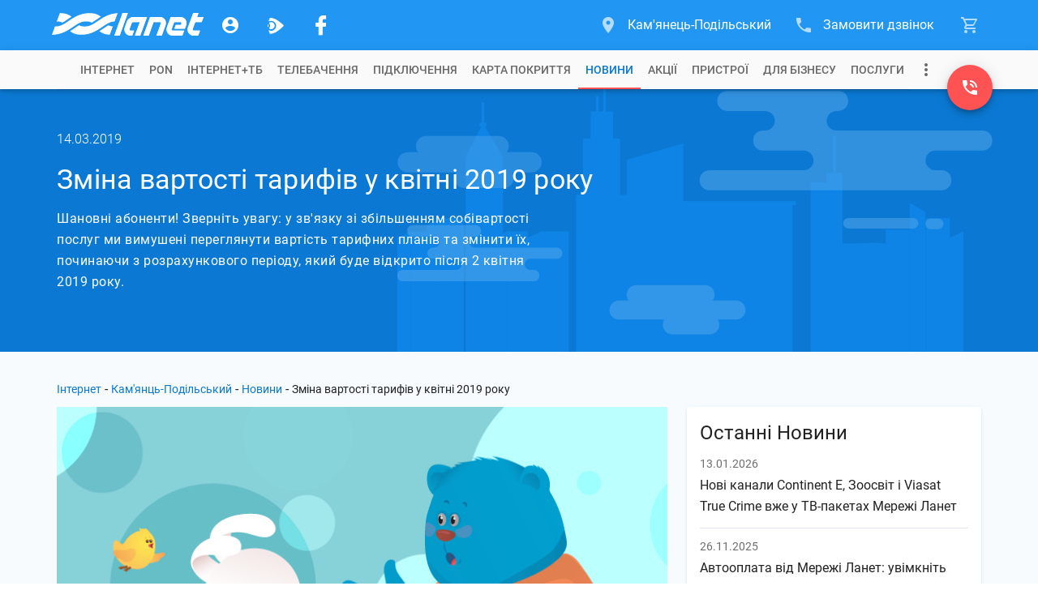

--- FILE ---
content_type: text/html; charset=utf-8
request_url: https://www.lanet.ua/kp/news/zmina-taryfiv-kviten-2019/
body_size: 23244
content:
<!DOCTYPE html><html lang="uk-UA" itemscope="" itemtype="http://schema.org/WebSite" prefix="og: http://ogp.me/ns#"><head><base href="/"><meta charset="utf-8"><meta http-equiv="x-ua-compatible" content="ie=edge"><meta name="viewport" content="width=device-width, initial-scale=1, maximum-scale=1"><link rel="icon" type="image/x-icon" href="favicon.ico"><meta property="og:type" content="website"><meta name="msapplication-TileColor" content="#2196f3"><meta name="msapplication-TileImage" content="https://www.lanet.ua/static/assets/images/logos/logo_wave.svg"><meta name="theme-color" content="#2196f3"><!-- <style>.async-hide{opacity:0!important}</style><script>(function(a,s,y,n,c,h,i,d,e){s.className+=' '+y;h.start=1*new Date;h.end=i=function(){s.className=s.className.replace(RegExp(' ?'+y),'')};(a[n]=a[n]||[]).hide=h;setTimeout(function(){i();h.end=null},c);h.timeout=c;})(window,document.documentElement,'async-hide','dataLayer',4000,{'GTM-TB8JJ5L':true});</script> --><script>(function(w,d,s,l,i){w[l]=w[l]||[];w[l].push({'gtm.start':new Date().getTime(),event:'gtm.js'});var f=d.getElementsByTagName(s)[0],j=d.createElement(s),dl=l!='dataLayer'?'&l='+l:'';j.async=true;j.src='https://www.googletagmanager.com/gtm.js?id='+i+dl;f.parentNode.insertBefore(j,f);})(window,document,'script','dataLayer','GTM-TB8JJ5L');</script><!-- <script>(function(w,d,s,l,i){w[l]=w[l]||[];w[l].push({'gtm.start':new Date().getTime(),event:'gtm.js'});var f=d.getElementsByTagName(s)[0],j=d.createElement(s),dl=l!='dataLayer'?'&l='+l:'';j.async=true;j.src='https://www.lanet.ua/static/assets/scripts/gtm.js?id='+i+dl;f.parentNode.insertBefore(j,f);})(window,document,'script','dataLayer','GTM-TB8JJ5L');</script> --><link rel="preload" as="font" href="/assets/fonts/roboto-short/roboto-v29-latin_cyrillic-300.woff2" type="font/woff2" crossorigin=""><link rel="preload" as="font" href="/assets/fonts/roboto-short/roboto-v29-latin_cyrillic-400.woff2" type="font/woff2" crossorigin=""><link rel="preload" as="font" href="/assets/fonts/roboto-short/roboto-v29-latin_cyrillic-500.woff2" type="font/woff2" crossorigin=""><link rel="preload" as="font" href="/assets/fonts/roboto-short/roboto-v29-latin_cyrillic-700.woff2" type="font/woff2" crossorigin=""><link href="https://www.google-analytics.com" rel="preconnect" crossorigin=""><link href="https://connect.facebook.net" rel="preconnect" crossorigin=""><script type="text/javascript">var WebchatSettings;!function(e){"use strict";if(document && location){WebchatSettings={id:"lanet-webchat",locale:"uk",hostname:location.hostname,referrer:document.referrer,maximized:false,user:{name:null,email:null,contract:null}}}}();</script><style type="text/css">@font-face{font-family:Roboto-Light;font-style:normal;font-display:swap;src:local("Roboto Light"),local("Roboto-Light"),url(assets/fonts/roboto-short/roboto-v29-latin_cyrillic-300.woff2) format("woff2");unicode-range:U+0400-045F,U+0490-0491,U+04B0-04B1,U+2116,U+0000-00FF,U+0131,U+0152-0153,U+02BB-02BC,U+02C6,U+02DA,U+02DC,U+2000-206F,U+2074,U+20AC,U+2122,U+2191,U+2193,U+2212,U+2215,U+FEFF,U+FFFD}@font-face{font-family:Roboto;font-style:normal;font-display:swap;src:local("Roboto"),local("Roboto-Regular"),url(assets/fonts/roboto-short/roboto-v29-latin_cyrillic-400.woff2) format("woff2");unicode-range:U+0400-045F,U+0490-0491,U+04B0-04B1,U+2116,U+0000-00FF,U+0131,U+0152-0153,U+02BB-02BC,U+02C6,U+02DA,U+02DC,U+2000-206F,U+2074,U+20AC,U+2122,U+2191,U+2193,U+2212,U+2215,U+FEFF,U+FFFD}@font-face{font-family:Roboto-Medium;font-style:normal;font-display:swap;src:local("Roboto Medium"),local("Roboto-Medium"),url(assets/fonts/roboto-short/roboto-v29-latin_cyrillic-500.woff2) format("woff2");unicode-range:U+0400-045F,U+0490-0491,U+04B0-04B1,U+2116,U+0000-00FF,U+0131,U+0152-0153,U+02BB-02BC,U+02C6,U+02DA,U+02DC,U+2000-206F,U+2074,U+20AC,U+2122,U+2191,U+2193,U+2212,U+2215,U+FEFF,U+FFFD}@font-face{font-family:Roboto-Bold;font-style:normal;font-display:swap;src:local("Roboto Bold"),local("Roboto-Bold"),url(assets/fonts/roboto-short/roboto-v29-latin_cyrillic-700.woff2) format("woff2");unicode-range:U+0400-045F,U+0490-0491,U+04B0-04B1,U+2116,U+0000-00FF,U+0131,U+0152-0153,U+02BB-02BC,U+02C6,U+02DA,U+02DC,U+2000-206F,U+2074,U+20AC,U+2122,U+2191,U+2193,U+2212,U+2215,U+FEFF,U+FFFD}   </style>    <style>   @font-face{font-family:lanet-icon-font-fs;src:url('assets/fonts/lanet-icon-font-fs/fonts/lanet-icon-font.eot?b60vqa');src:url('assets/fonts/lanet-icon-font-fs/fonts/lanet-icon-font.eot?b60vqa#iefix') format('embedded-opentype'),url('assets/fonts/lanet-icon-font-fs/fonts/lanet-icon-font.ttf?b60vqa') format('truetype'),url('assets/fonts/lanet-icon-font-fs/fonts/lanet-icon-font.woff?b60vqa') format('woff'),url('assets/fonts/lanet-icon-font-fs/fonts/lanet-icon-font.svg?b60vqa#lanet-icon-font') format('svg');font-weight:400;font-style:normal;font-display:block}[class*=" icon_fs"],[class^=icon_fs]{font-family:lanet-icon-font-fs!important;speak:never;font-style:normal;font-weight:400;font-variant:normal;text-transform:none;line-height:1;-webkit-font-smoothing:antialiased;-moz-osx-font-smoothing:grayscale}.icon_fs-account:before{content:"\e900"}.icon_fs-arrow-up:before{content:"\e905"}.icon_fs-cart:before{content:"\e909"}.icon_fs-cart-outline:before{content:"\e90b"}.icon_fs-facebook-logo:before{content:"\e912"}.icon_fs-lanet-tv:before{content:"\e91c"}.icon_fs-more:before{content:"\e923"}.icon_fs-phone:before{content:"\e926"}.icon_fs-phone-callback:before{content:"\e929"}.icon_fs-telegram-logo:before{content:"\e935"}.icon_fs-chat:before{content:"\e972"}.icon_fs-phone_in_talk:before{content:"\e973"}.icon_fs-form-email:before{content:"\e942"}.icon_fs-coverage-place:before{content:"\e94f"}   </style><link rel="stylesheet" href="global-styles.601653b6bd20de64e91d.css"><link rel="stylesheet" href="styles.3eadf1de3abbf0cc1fcc.css"><title>Зміна вартості тарифів у квітні 2019 року | Кам'янець-Подільський</title><meta name="description" itemprop="description" content="Зміна вартості тарифів у квітні 2019 року Провайдер Ланет. ☎ +380800) 310-001. Бонуси та сюрпризи новим клієнтам гарантуємо!"><meta itemprop="image" content="https://www.lanet.ua/static/imgs/seo/5838.png"><meta httpequiv="Content-Language" content="uk-UA"><meta name="robots" content="index, follow"><link rel="alternate" hreflang="x-default" href="https://www.lanet.ua/kp/news/zmina-taryfiv-kviten-2019/"><link rel="canonical" href="https://www.lanet.ua/kp/news/zmina-taryfiv-kviten-2019/"><meta property="og:title" content="Зміна вартості тарифів у квітні 2019 року | Кам'янець-Подільський"><meta property="og:url" content="/kp/news/zmina-taryfiv-kviten-2019/"><meta property="og:image" content="https://www.lanet.ua/static/imgs/seo/5838.png"><meta property="og:site_name" content="Ланет"><meta property="og:description" content="Зміна вартості тарифів у квітні 2019 року Провайдер Ланет. ☎ +380800) 310-001. Бонуси та сюрпризи новим клієнтам гарантуємо!"><meta property="twitter:card" content="summary"><meta property="twitter:title" content="Зміна вартості тарифів у квітні 2019 року | Кам'янець-Подільський"><meta property="twitter:description" content="Зміна вартості тарифів у квітні 2019 року Провайдер Ланет. ☎ +380800) 310-001. Бонуси та сюрпризи новим клієнтам гарантуємо!"><meta property="twitter:image" content="https://www.lanet.ua/static/imgs/seo/5838.png"><style ng-transition="lanet-universal">.mat-progress-bar{display:block;height:4px;overflow:hidden;position:relative;transition:opacity 250ms linear;width:100%}._mat-animation-noopable.mat-progress-bar{transition:none;animation:none}.mat-progress-bar .mat-progress-bar-element,.mat-progress-bar .mat-progress-bar-fill::after{height:100%;position:absolute;width:100%}.mat-progress-bar .mat-progress-bar-background{width:calc(100% + 10px)}@media (-ms-high-contrast:active){.mat-progress-bar .mat-progress-bar-background{display:none}}.mat-progress-bar .mat-progress-bar-buffer{transform-origin:top left;transition:transform 250ms ease}@media (-ms-high-contrast:active){.mat-progress-bar .mat-progress-bar-buffer{border-top:solid 5px;opacity:.5}}.mat-progress-bar .mat-progress-bar-secondary{display:none}.mat-progress-bar .mat-progress-bar-fill{animation:none;transform-origin:top left;transition:transform 250ms ease}@media (-ms-high-contrast:active){.mat-progress-bar .mat-progress-bar-fill{border-top:solid 4px}}.mat-progress-bar .mat-progress-bar-fill::after{animation:none;content:'';display:inline-block;left:0}.mat-progress-bar[dir=rtl],[dir=rtl] .mat-progress-bar{transform:rotateY(180deg)}.mat-progress-bar[mode=query]{transform:rotateZ(180deg)}.mat-progress-bar[mode=query][dir=rtl],[dir=rtl] .mat-progress-bar[mode=query]{transform:rotateZ(180deg) rotateY(180deg)}.mat-progress-bar[mode=indeterminate] .mat-progress-bar-fill,.mat-progress-bar[mode=query] .mat-progress-bar-fill{transition:none}.mat-progress-bar[mode=indeterminate] .mat-progress-bar-primary,.mat-progress-bar[mode=query] .mat-progress-bar-primary{-webkit-backface-visibility:hidden;backface-visibility:hidden;animation:mat-progress-bar-primary-indeterminate-translate 2s infinite linear;left:-145.166611%}.mat-progress-bar[mode=indeterminate] .mat-progress-bar-primary.mat-progress-bar-fill::after,.mat-progress-bar[mode=query] .mat-progress-bar-primary.mat-progress-bar-fill::after{-webkit-backface-visibility:hidden;backface-visibility:hidden;animation:mat-progress-bar-primary-indeterminate-scale 2s infinite linear}.mat-progress-bar[mode=indeterminate] .mat-progress-bar-secondary,.mat-progress-bar[mode=query] .mat-progress-bar-secondary{-webkit-backface-visibility:hidden;backface-visibility:hidden;animation:mat-progress-bar-secondary-indeterminate-translate 2s infinite linear;left:-54.888891%;display:block}.mat-progress-bar[mode=indeterminate] .mat-progress-bar-secondary.mat-progress-bar-fill::after,.mat-progress-bar[mode=query] .mat-progress-bar-secondary.mat-progress-bar-fill::after{-webkit-backface-visibility:hidden;backface-visibility:hidden;animation:mat-progress-bar-secondary-indeterminate-scale 2s infinite linear}.mat-progress-bar[mode=buffer] .mat-progress-bar-background{-webkit-backface-visibility:hidden;backface-visibility:hidden;animation:mat-progress-bar-background-scroll 250ms infinite linear;display:block}.mat-progress-bar._mat-animation-noopable .mat-progress-bar-background,.mat-progress-bar._mat-animation-noopable .mat-progress-bar-buffer,.mat-progress-bar._mat-animation-noopable .mat-progress-bar-fill,.mat-progress-bar._mat-animation-noopable .mat-progress-bar-fill::after,.mat-progress-bar._mat-animation-noopable .mat-progress-bar-primary,.mat-progress-bar._mat-animation-noopable .mat-progress-bar-primary.mat-progress-bar-fill::after,.mat-progress-bar._mat-animation-noopable .mat-progress-bar-secondary,.mat-progress-bar._mat-animation-noopable .mat-progress-bar-secondary.mat-progress-bar-fill::after{animation:none;transition:none}@keyframes mat-progress-bar-primary-indeterminate-translate{0%{transform:translateX(0)}20%{animation-timing-function:cubic-bezier(.5,0,.70173,.49582);transform:translateX(0)}59.15%{animation-timing-function:cubic-bezier(.30244,.38135,.55,.95635);transform:translateX(83.67142%)}100%{transform:translateX(200.61106%)}}@keyframes mat-progress-bar-primary-indeterminate-scale{0%{transform:scaleX(.08)}36.65%{animation-timing-function:cubic-bezier(.33473,.12482,.78584,1);transform:scaleX(.08)}69.15%{animation-timing-function:cubic-bezier(.06,.11,.6,1);transform:scaleX(.66148)}100%{transform:scaleX(.08)}}@keyframes mat-progress-bar-secondary-indeterminate-translate{0%{animation-timing-function:cubic-bezier(.15,0,.51506,.40969);transform:translateX(0)}25%{animation-timing-function:cubic-bezier(.31033,.28406,.8,.73371);transform:translateX(37.65191%)}48.35%{animation-timing-function:cubic-bezier(.4,.62704,.6,.90203);transform:translateX(84.38617%)}100%{transform:translateX(160.27778%)}}@keyframes mat-progress-bar-secondary-indeterminate-scale{0%{animation-timing-function:cubic-bezier(.15,0,.51506,.40969);transform:scaleX(.08)}19.15%{animation-timing-function:cubic-bezier(.31033,.28406,.8,.73371);transform:scaleX(.4571)}44.15%{animation-timing-function:cubic-bezier(.4,.62704,.6,.90203);transform:scaleX(.72796)}100%{transform:scaleX(.08)}}@keyframes mat-progress-bar-background-scroll{to{transform:translateX(-8px)}}</style><style ng-transition="lanet-universal">.mat-drawer-container{position:relative;z-index:1;box-sizing:border-box;-webkit-overflow-scrolling:touch;display:block;overflow:hidden}.mat-drawer-container[fullscreen]{top:0;left:0;right:0;bottom:0;position:absolute}.mat-drawer-container[fullscreen].mat-drawer-container-has-open{overflow:hidden}.mat-drawer-container.mat-drawer-container-explicit-backdrop .mat-drawer-side{z-index:3}.mat-drawer-container.ng-animate-disabled .mat-drawer-backdrop,.mat-drawer-container.ng-animate-disabled .mat-drawer-content,.ng-animate-disabled .mat-drawer-container .mat-drawer-backdrop,.ng-animate-disabled .mat-drawer-container .mat-drawer-content{transition:none}.mat-drawer-backdrop{top:0;left:0;right:0;bottom:0;position:absolute;display:block;z-index:3;visibility:hidden}.mat-drawer-backdrop.mat-drawer-shown{visibility:visible}.mat-drawer-transition .mat-drawer-backdrop{transition-duration:.4s;transition-timing-function:cubic-bezier(.25,.8,.25,1);transition-property:background-color,visibility}@media (-ms-high-contrast:active){.mat-drawer-backdrop{opacity:.5}}.mat-drawer-content{position:relative;z-index:1;display:block;height:100%;overflow:auto}.mat-drawer-transition .mat-drawer-content{transition-duration:.4s;transition-timing-function:cubic-bezier(.25,.8,.25,1);transition-property:transform,margin-left,margin-right}.mat-drawer{position:relative;z-index:4;display:block;position:absolute;top:0;bottom:0;z-index:3;outline:0;box-sizing:border-box;overflow-y:auto;transform:translate3d(-100%,0,0)}@media (-ms-high-contrast:active){.mat-drawer,[dir=rtl] .mat-drawer.mat-drawer-end{border-right:solid 1px currentColor}}@media (-ms-high-contrast:active){.mat-drawer.mat-drawer-end,[dir=rtl] .mat-drawer{border-left:solid 1px currentColor;border-right:none}}.mat-drawer.mat-drawer-side{z-index:2}.mat-drawer.mat-drawer-end{right:0;transform:translate3d(100%,0,0)}[dir=rtl] .mat-drawer{transform:translate3d(100%,0,0)}[dir=rtl] .mat-drawer.mat-drawer-end{left:0;right:auto;transform:translate3d(-100%,0,0)}.mat-drawer-inner-container{width:100%;height:100%;overflow:auto;-webkit-overflow-scrolling:touch}.mat-sidenav-fixed{position:fixed}</style><style ng-transition="lanet-universal">app-footer{display:-ms-flexbox;display:flex;color:#fff;background:#2196f3;padding:24px 0}app-footer .container{position:relative;display:-ms-flexbox;display:flex;-ms-flex-direction:column;flex-direction:column;-ms-flex-wrap:nowrap;flex-wrap:nowrap;width:1168px;height:auto;padding:0 14px;margin:0 auto;z-index:1;-ms-flex-direction:row;flex-direction:row;-ms-flex-pack:justify;justify-content:space-between}@media (max-width:1199px){app-footer .container{width:750px;padding:0 15px}}@media (max-width:767px){app-footer .container{width:320px}}app-footer .FB_logo{-ms-flex:0 0 312px;flex:0 0 312px;display:-ms-flexbox;display:flex;-ms-flex-direction:column;flex-direction:column;-ms-flex-wrap:nowrap;flex-wrap:nowrap;-ms-flex-align:start;align-items:flex-start;-ms-flex-pack:start;justify-content:flex-start;position:relative}app-footer .FB_logo .logo_link{display:-ms-inline-flexbox;display:inline-flex;background-repeat:no-repeat;background-size:cover;margin-bottom:16px;cursor:pointer}app-footer .FB_logo .logo_link.notBg{height:0;margin:0;background-image:none}app-footer .FB_logo .logo_link svg{display:-ms-inline-flexbox;display:inline-flex;width:211px;min-width:211px;height:32px}app-footer .FB_logo .social_links-wr{display:-ms-flexbox;display:flex;-ms-flex-pack:justify;justify-content:space-between;width:236px;margin-bottom:16px}app-footer .FB_logo .social_links-wr a{display:-ms-flexbox;display:flex;-ms-flex-align:center;align-items:center;-ms-flex-pack:center;justify-content:center;text-decoration:none;width:32px;height:32px;border-radius:16px}app-footer .FB_logo .social_links-wr a.viber-link{margin-left:1px}app-footer .FB_logo .social_links-wr a.viber-link .viber-svg{width:100%;opacity:.8;transition:opacity .32s ease 0s}app-footer .FB_logo .social_links-wr a.viber-link .viber-svg:hover{opacity:1}app-footer .FB_logo .social_links-wr a>span{font-size:30px;color:#fff;opacity:.8;transition:opacity .32s ease 0s}app-footer .FB_logo .social_links-wr a>span:hover{opacity:1}app-footer .FB_logo .FB_seo_links{display:-ms-flexbox;display:flex}app-footer .FB_seo_links{-ms-flex-direction:row;flex-direction:row;-ms-flex-wrap:wrap;flex-wrap:wrap;-ms-flex-line-pack:start;align-content:flex-start;display:none;max-width:100%;padding-top:14px}app-footer .FB_seo_links a[mat-button].seo_link{display:-ms-flexbox;display:flex;-ms-flex-align:center;align-items:center;font-size:13px;line-height:19px;font-weight:400;height:20px;min-width:40px;margin-bottom:5px;margin-right:5px;padding:0 12px 1px;border-radius:10px;background-color:#0176d3}app-footer .FB_seo_links a[mat-button].seo_link .mat-button-ripple{border-radius:10px}app-footer .FB_seo_links div.seo_link{display:-ms-flexbox;display:flex;-ms-flex-align:center;align-items:center;font-size:13px;line-height:19px;font-weight:400;height:20px;min-width:40px;margin-bottom:5px;margin-right:5px;padding:0 12px 1px;border-radius:10px;background-color:#0176d3;position:relative;cursor:pointer}app-footer .FB_seo_links div.seo_link .mat-button-ripple{border-radius:10px}app-footer .FB_seo_links div.seo_link mat-form-field{width:120px;position:absolute}app-footer .FB_seo_links div.seo_link mat-form-field .mat-form-field-wrapper{padding-bottom:0}app-footer .FB_seo_links div.seo_link mat-form-field .mat-form-field-wrapper .mat-form-field-infix{padding:0;border-top:none}app-footer .FB_seo_links div.seo_link mat-form-field .mat-form-field-wrapper .mat-form-field-infix .mat-form-field-label-wrapper{top:0;padding-top:0}app-footer .FB_seo_links div.seo_link mat-form-field .mat-form-field-wrapper .mat-form-field-infix .mat-form-field-label-wrapper .mat-form-field-label{top:0;color:#fff}app-footer .FB_seo_links div.seo_link mat-form-field .mat-form-field-wrapper .mat-form-field-underline{display:none}app-footer .FB_seo_links div.seo_link mat-form-field mat-select .mat-select-value{color:#fff;visibility:hidden}app-footer .FB_seo_links div.seo_link mat-form-field mat-select .mat-select-arrow-wrapper .mat-select-arrow{color:#fff}app-footer .FB_seo_links div.seo_link mat-form-field mat-select .mat-form-field-underline{display:none}app-footer .FB_description{-ms-flex:1 0 510px;flex:1 0 510px;max-width:510px;display:-ms-flexbox;display:flex;-ms-flex-direction:column;flex-direction:column;-ms-flex-wrap:nowrap;flex-wrap:nowrap;-ms-flex-align:start;align-items:flex-start;-ms-flex-pack:justify;justify-content:space-between;max-width:100%}app-footer .FB_description .top_wr{display:block;max-width:calc(100% - 24px)}app-footer .FB_description .top_wr .title{font-size:18px;font-weight:400;line-height:28px;margin-bottom:16px;display:block}app-footer .FB_description .top_wr p{font-size:14px;line-height:20px;margin:0 0 20px}app-footer .FB_description .lanet-click{font-size:13px;line-height:19px;margin-bottom:6px;max-width:calc(100% - 24px)}app-footer .FB_description .lanet-click a{color:#fff;text-decoration:underline}app-footer .FB_description .copyright_wr{display:-ms-flexbox;display:flex;-ms-flex-direction:column;flex-direction:column;-ms-flex-wrap:nowrap;flex-wrap:nowrap;width:100%}app-footer .FB_description .copyright_wr .copywrite-text{font-size:13px;line-height:19px;margin-bottom:6px;max-width:calc(100% - 24px)}app-footer .FB_description .copyright_wr .copyright_city{display:none}app-footer .FB_description .copyright_wr a.copywrite-link{font-size:13px;line-height:19px;margin-bottom:6px;color:#cecece;text-decoration:underline;max-width:calc(100% - 24px)}app-footer .FB_description .copyright_wr a.cite-map-link,app-footer .FB_description .copyright_wr a.lanet-click-link{font-size:13px;line-height:19px;color:#fff;text-decoration:none;max-width:calc(100% - 24px)}app-footer .FB_description .copyright_wr a.cite-map-link:hover,app-footer .FB_description .copyright_wr a.lanet-click-link:hover{text-decoration:underline}app-footer .FB_contacts_ssc{-ms-flex:0 0 324px;flex:0 0 324px;display:-ms-flexbox;display:flex;-ms-flex-direction:column;flex-direction:column;-ms-flex-wrap:nowrap;flex-wrap:nowrap;-ms-flex-align:start;align-items:flex-start;-ms-flex-pack:start;justify-content:flex-start;padding-right:24px}app-footer .FB_contacts_ssc .ssc_wr{display:-ms-flexbox;display:flex;-ms-flex-direction:column;flex-direction:column;-ms-flex-wrap:nowrap;flex-wrap:nowrap;-ms-flex-align:start;align-items:flex-start;-ms-flex-pack:start;justify-content:flex-start;margin-bottom:16px}app-footer .FB_contacts_ssc .ssc_wr a{height:auto}app-footer .FB_contacts_ssc .contacts_wr{display:-ms-flexbox;display:flex;-ms-flex-direction:column;flex-direction:column;-ms-flex-wrap:nowrap;flex-wrap:nowrap;-ms-flex-align:start;align-items:flex-start;-ms-flex-pack:start;justify-content:flex-start;margin-bottom:16px}app-footer .FB_contacts_ssc .title{font-size:18px;font-weight:400;line-height:28px;margin-bottom:20px;cursor:default}app-footer .FB_contacts_ssc a{display:-ms-inline-flexbox;display:inline-flex;height:26px;font-size:16px;line-height:26px;color:#fff;text-decoration:none;margin:0 0 24px;cursor:pointer}app-footer .FB_contacts_ssc a span.icon{font-size:24px;line-height:26px;color:#fff;opacity:.67;transition:opacity .32s ease 0s;margin-right:16px}app-footer .FB_contacts_ssc a:hover span.icon{opacity:1}app-footer .FB_contacts_ssc .work_time_wr{width:156px;padding:4px 0}app-footer .FB_contacts_ssc .work_time_wr .period{display:-ms-flexbox;display:flex;-ms-flex-direction:row;flex-direction:row;-ms-flex-wrap:nowrap;flex-wrap:nowrap;-ms-flex-align:start;align-items:flex-start;-ms-flex-pack:justify;justify-content:space-between;font-size:14px;line-height:20px}app-footer .FB_contacts_ssc .work_time_wr .period span{cursor:default}app-footer .FB_contacts_ssc span.not_available{display:-ms-inline-flexbox;display:inline-flex;height:26px;font-size:16px;line-height:26px;margin-bottom:16px;cursor:default}app-footer mat-expansion-panel.mat-expansion-panel{background:0 0;box-shadow:none!important;display:none;width:100%;margin:0 0 16px!important}app-footer mat-expansion-panel.mat-expansion-panel .mat-expansion-panel-header{height:auto!important;padding:0}app-footer mat-expansion-panel.mat-expansion-panel .mat-expansion-panel-header mat-panel-title{position:relative;font-size:18px;font-weight:400;line-height:24px;color:#fff;margin-right:32px}app-footer mat-expansion-panel.mat-expansion-panel .mat-expansion-panel-header mat-panel-title h1.title{font-size:18px;font-weight:400;line-height:28px;margin-bottom:12px}app-footer mat-expansion-panel.mat-expansion-panel .mat-expansion-panel-header mat-panel-title>span{display:-ms-flexbox;display:flex;-ms-flex-align:center;align-items:center;height:48px;position:absolute;top:0;right:-32px;font-size:16px;line-height:48px;transition:transform .3s ease}app-footer mat-expansion-panel.mat-expansion-panel .mat-expansion-panel-header.mat-expanded mat-panel-title>span{-ms-transform:rotate(180deg);transform:rotate(180deg)}app-footer mat-expansion-panel.mat-expansion-panel .mat-expansion-panel-header:hover{background:0 0!important}app-footer mat-expansion-panel.mat-expansion-panel .mat-expansion-panel-body{padding:8px 0 0}app-footer mat-expansion-panel.mat-expansion-panel .content-wr p{font-size:14px;line-height:20px;margin:0 0 20px;color:#fff}app-footer mat-expansion-panel.mat-expansion-panel .content-wr p.noSeoLinks{margin:0}app-footer .container.nohomepage{-ms-flex-wrap:wrap;flex-wrap:wrap}app-footer .container.nohomepage .FB_logo{-ms-flex:0 0 168px;flex:0 0 168px;-ms-flex-order:-1;order:-1}app-footer .container.nohomepage .FB_logo .social_links-wr{margin-right:10px}app-footer .container.nohomepage .FB_logo .FB_seo_links{display:none}app-footer .container.nohomepage .FB_seo_links{-ms-flex:0 0 454px;flex:0 0 454px;display:-ms-flexbox;display:flex;-ms-flex-direction:row;flex-direction:row;-ms-flex-wrap:wrap;flex-wrap:wrap;-ms-flex-order:-2;order:-2;margin-bottom:16px;margin-top:-6px}app-footer .container.nohomepage .FB_contacts_ssc{-ms-flex:0 0 516px;flex:0 0 516px;-ms-flex-order:-1;order:-1;-ms-flex-direction:row;flex-direction:row;padding-right:0}app-footer .container.nohomepage .FB_contacts_ssc .ssc_wr{width:310px;padding-right:24px}app-footer .container.nohomepage .FB_contacts_ssc .contacts_wr{padding-right:24px}app-footer .container.nohomepage .FB_contacts_ssc .work_time_wr{padding:2px 0}app-footer .container.nohomepage .FB_contacts_ssc.noSeoLinks .contacts_wr,app-footer .container.nohomepage .FB_contacts_ssc.noSeoLinks .ssc_wr{margin-bottom:0}app-footer .container.nohomepage .FB_description .top_wr{display:none}app-footer .container.nohomepage .FB_description.noSeoLinks{-ms-flex-order:-2;order:-2;-ms-flex:0 0 440px;flex:0 0 440px;padding-top:4px}@media screen and (max-width:1199px){app-footer .container{-ms-flex-wrap:wrap;flex-wrap:wrap;-ms-flex-pack:start;justify-content:flex-start}app-footer .FB_logo{-ms-flex:0 0 184px;flex:0 0 184px;-ms-flex-order:-2;order:-2;height:96px}app-footer .FB_logo .FB_seo_links{display:none}app-footer .FB_seo_links{display:-ms-flexbox;display:flex;-ms-flex:0 0 220px;flex:0 0 220px;max-width:220px;padding-top:3px}app-footer .FB_description{-ms-flex:0 0 498px;flex:0 0 498px;max-width:498px;padding-right:24px}app-footer .FB_description.noSeoLinks{-ms-flex:100%;flex:100%;padding-right:0;max-width:100%}app-footer .FB_description .copyright_wr .copywrite-text,app-footer .FB_description .copyright_wr a.cite-map-link,app-footer .FB_description .copyright_wr a.copywrite-link,app-footer .FB_description .copyright_wr a.lanet-click,app-footer .FB_description .top_wr{max-width:100%}app-footer .FB_description .copyright_wr .social-responsibility-link{display:none}app-footer .FB_contacts_ssc{-ms-flex:0 0 72%;flex:0 0 72%;-ms-flex-order:-1;order:-1;-ms-flex-direction:row;flex-direction:row;padding-right:0}app-footer .FB_contacts_ssc .ssc_wr{width:314px;padding-right:24px}app-footer .FB_contacts_ssc .contacts_wr{padding-right:24px}app-footer .FB_contacts_ssc .work_time_wr{padding:2px 0}app-footer .container.nohomepage{-ms-flex-wrap:wrap;flex-wrap:wrap}app-footer .container.nohomepage .FB_logo{-ms-flex:0 0 168px;flex:0 0 168px;-ms-flex-order:-1;order:-1}app-footer .container.nohomepage .FB_logo .social_links-wr{margin-right:0}app-footer .container.nohomepage .FB_logo .FB_seo_links{display:none}app-footer .container.nohomepage .FB_seo_links{-ms-flex-order:-1;order:-1;-ms-flex:0 0 100%;flex:0 0 100%;max-width:100%;padding-right:0;margin-top:0}app-footer .container.nohomepage .FB_contacts_ssc{-ms-flex:0 0 552px;flex:0 0 552px}app-footer .container.nohomepage .FB_contacts_ssc.noSeoLinks .ssc_wr{margin-bottom:16px}app-footer .container.nohomepage .FB_description{width:100%;max-width:100%;padding-right:0}app-footer .container.nohomepage .FB_description .top_wr{display:none}app-footer .container.nohomepage .FB_description.noSeoLinks{-ms-flex-order:0;order:0;-ms-flex:0 0 100%;flex:0 0 100%}}.footer-menu-panel{max-height:300px!important;max-width:500px!important}@media screen and (max-width:767px){app-footer .FB_contacts_ssc{-ms-flex:0 0 auto;flex:0 0 auto;-ms-flex-direction:column;flex-direction:column;width:100%}app-footer .FB_contacts_ssc .contacts_wr,app-footer .FB_contacts_ssc .ssc_wr{width:100%;padding-right:0;margin-bottom:12px}app-footer .FB_description{-ms-flex:0 0 auto;flex:0 0 auto;max-width:100%;padding-right:0}app-footer .FB_description .top_wr{display:none}app-footer .FB_seo_links{display:none;-ms-flex:0 0 auto;flex:0 0 auto}app-footer mat-expansion-panel.mat-expansion-panel{display:block}app-footer mat-expansion-panel.mat-expansion-panel mat-expansion-panel-header.long-text{height:140px!important;min-height:140px!important;max-height:140px!important}app-footer mat-expansion-panel.mat-expansion-panel .content-wr .FB_seo_links{color:#fff;display:-ms-flexbox;display:flex;max-width:100%}app-footer .container.nohomepage .FB_logo{-ms-flex-order:-2;order:-2}app-footer .container.nohomepage .FB_seo_links{-ms-flex:0 0 100%;flex:0 0 100%;max-width:100%}app-footer .container.nohomepage .FB_contacts_ssc{-ms-flex:0 0 auto;flex:0 0 auto;-ms-flex-direction:column;flex-direction:column;width:100%}app-footer .container.nohomepage .FB_contacts_ssc .contacts_wr,app-footer .container.nohomepage .FB_contacts_ssc .ssc_wr{width:100%;padding-right:0;margin-bottom:12px}.footer-menu-panel{max-width:280px!important}}</style><style ng-transition="lanet-universal">@charset "UTF-8";app-cart .cart-btn{display:-ms-flexbox;display:flex;-ms-flex-align:center;align-items:center;height:62px;bottom:0;position:relative;-webkit-user-select:none;-moz-user-select:none;-ms-user-select:none;user-select:none;padding:0 16px;font-size:16px}app-cart .cart-btn:after{content:"";position:absolute;bottom:0;left:23px;border:5px solid transparent;border-bottom:10px solid #f8f8f8;opacity:0;transition:opacity .32s ease 0s}app-cart .cart-btn .icon{display:-ms-flexbox;display:flex;font-size:24px;position:relative;opacity:.67;transition:opacity .32s ease 0s}app-cart .cart-btn .cart-count{position:absolute;top:10px;right:10px;display:block;width:16px;height:16px;border-radius:50%;font-size:12px;line-height:16px;text-align:center;color:#fff;background:#ff5252}app-cart .cart-btn .cart-count.ten{width:20px;right:7px}app-cart .cart-btn .hiddenMatMenuTrigger{visibility:hidden}app-cart .cart-btn:focus{outline:0}app-cart .cart-btn.active .icon,app-cart .cart-btn.notEmpty .icon,app-cart .cart-btn:hover .icon{transition:opacity .16s ease 0s;opacity:1}app-cart .cart-btn.active:after{cursor:default;transition:opacity .32s ease .1s;opacity:1}.mat-menu-panel.mat-menu--cart{overflow:visible;max-width:inherit}.mat-menu-panel.mat-menu--cart .mat-menu-content{color:rgba(0,0,0,.87);background:#f8f8f8;padding:0;width:380px;height:100%}.mat-menu-panel.mat-menu--cart .mat-menu-content .top-section{padding:8px 0 0;height:calc(100% - 48px)}.mat-menu-panel.mat-menu--cart .mat-menu-content .btn-section button[mat-button]{min-width:64px;font-weight:400;letter-spacing:.75px;line-height:35px;text-decoration:none;text-transform:uppercase;color:#fff;background-color:#0b79d3;transition:background-color .1s ease;padding:1px 16px 0;border-radius:0;width:100%;height:48px}@media (max-width:767px){.mat-menu-panel.mat-menu--cart .mat-menu-content .btn-section button[mat-button]{padding:1px 12px 0}}.mat-menu-panel.mat-menu--cart .mat-menu-content .btn-section button[mat-button]:hover{transition:background-color .15s ease;background-color:#0a73c9}.mat-menu-panel.mat-menu--cart .mat-menu-content .btn-section button[mat-button].ordered{background-color:#2297ee}.mat-menu-panel.mat-menu--cart .mat-menu-content .btn-section button[mat-button].ordered:hover{background-color:#1993ed;transition:background-color .15s ease}.mat-menu-panel.mat-menu--cart .mat-menu-content .btn-section button[mat-button][disabled]{background-color:#8b8b8b;opacity:.5;cursor:not-allowed!important}.mat-menu-panel.mat-menu--cart .mat-menu-content .btn-section button[mat-button][disabled]:hover{background-color:#626262;transition:background-color .15s ease}.mat-menu-panel.mat-menu--cart .mat-menu-content .list-wrap{display:-ms-flexbox;display:flex;-ms-flex-direction:column;flex-direction:column;-ms-flex-wrap:nowrap;flex-wrap:nowrap;position:relative;max-height:400px;height:calc(100% - 50px);overflow-y:auto;padding:0 16px}.mat-menu-panel.mat-menu--cart .mat-menu-content .list-wrap .list_item{position:relative;display:-ms-flexbox;display:flex;-ms-flex-direction:row;flex-direction:row;-ms-flex-wrap:nowrap;flex-wrap:nowrap;-ms-flex-align:center;align-items:center;-ms-flex-pack:start;justify-content:flex-start;border-bottom:1px solid #e2e6ea;padding:12px 0;height:100px;-ms-flex:0 0 auto;flex:0 0 auto;overflow:hidden}.mat-menu-panel.mat-menu--cart .mat-menu-content .list-wrap .list_item .img-wrap{position:relative;-ms-flex:0 0 80px;flex:0 0 80px;width:80px;max-width:80px;display:-ms-flexbox;display:flex;-ms-flex-direction:row;flex-direction:row;-ms-flex-wrap:nowrap;flex-wrap:nowrap;-ms-flex-align:center;align-items:center;-ms-flex-pack:center;justify-content:center;height:64px;padding-right:16px}.mat-menu-panel.mat-menu--cart .mat-menu-content .list-wrap .list_item .img-wrap .device-image_icon-wrap{display:-ms-flexbox;display:flex;-ms-flex-direction:row;flex-direction:row;-ms-flex-wrap:nowrap;flex-wrap:nowrap;-ms-flex-align:center;align-items:center;-ms-flex-pack:center;justify-content:center;width:100%;height:100%;position:relative}.mat-menu-panel.mat-menu--cart .mat-menu-content .list-wrap .list_item .img-wrap .spinner-wrap{display:block;width:100%;height:100%;position:relative;left:6px;top:6px}.mat-menu-panel.mat-menu--cart .mat-menu-content .list-wrap .list_item .img-wrap .spinner-wrap.hide{display:none}.mat-menu-panel.mat-menu--cart .mat-menu-content .list-wrap .list_item .img-wrap .list_item-image{max-width:100%;max-height:100%;height:auto;position:relative;opacity:1;-webkit-user-select:none;-moz-user-select:none;-ms-user-select:none;user-select:none}.mat-menu-panel.mat-menu--cart .mat-menu-content .list-wrap .list_item .img-wrap .list_item-image.services-mode{width:52px;max-width:52px;height:52px;max-height:52px}.mat-menu-panel.mat-menu--cart .mat-menu-content .list-wrap .list_item .img-wrap .list_item-image.loaded{position:relative;opacity:0}.mat-menu-panel.mat-menu--cart .mat-menu-content .list-wrap .list_item .img-wrap .list_item-image.error{display:none}.mat-menu-panel.mat-menu--cart .mat-menu-content .list-wrap .list_item .img-wrap .list_item-icon{font-size:46px;color:#0b79d3;position:relative;opacity:1}.mat-menu-panel.mat-menu--cart .mat-menu-content .list-wrap .list_item .img-wrap .list_item-icon.loaded{opacity:0;position:absolute}.mat-menu-panel.mat-menu--cart .mat-menu-content .list-wrap .list_item .img-wrap .list_item-icon.hide{display:none}.mat-menu-panel.mat-menu--cart .mat-menu-content .list-wrap .list_item .description-wrap{-ms-flex:0 0 calc(100% - 128px);flex:0 0 calc(100% - 128px);min-width:calc(100% - 128px);max-width:calc(100% - 128px);position:relative}.mat-menu-panel.mat-menu--cart .mat-menu-content .list-wrap .list_item .description-wrap .list_item-link{display:inline-block;max-width:100%;font-size:16px;line-height:26px;margin:0;text-decoration:none;white-space:nowrap;text-overflow:ellipsis;color:#0b79d3;overflow:hidden;position:relative;cursor:pointer;transition:color .1s ease-in}.mat-menu-panel.mat-menu--cart .mat-menu-content .list-wrap .list_item .description-wrap .list_item-link:hover{transition:color .2s ease-in;color:#00559b}.mat-menu-panel.mat-menu--cart .mat-menu-content .list-wrap .list_item .description-wrap .list_item-link.services-mode{white-space:initial}.mat-menu-panel.mat-menu--cart .mat-menu-content .list-wrap .list_item .description-wrap.services-mode{display:-ms-flexbox;display:flex;-ms-flex-align:center;align-items:center;height:100%}.mat-menu-panel.mat-menu--cart .mat-menu-content .list-wrap .list_item .description-wrap .list_item-type{display:block;width:100%;font-size:14px;line-height:20px;color:grey;white-space:nowrap;text-overflow:ellipsis;overflow:hidden;position:relative;top:-4px;cursor:default}.mat-menu-panel.mat-menu--cart .mat-menu-content .list-wrap .list_item .description-wrap .price-wrap{display:-ms-flexbox;display:flex;-ms-flex-align:center;align-items:center;-ms-flex-pack:justify;justify-content:space-between;margin-top:4px}.mat-menu-panel.mat-menu--cart .mat-menu-content .list-wrap .list_item .description-wrap .price-wrap span{cursor:default}.mat-menu-panel.mat-menu--cart .mat-menu-content .list-wrap .list_item .description-wrap .price-wrap .prise_installment-plan{position:relative;display:-ms-flexbox;display:flex;-ms-flex-direction:column;flex-direction:column;-ms-flex-wrap:nowrap;flex-wrap:nowrap;background-color:#fe9336;width:auto;height:24px;padding:4px 0;color:#fff;margin-right:12px;cursor:default}.mat-menu-panel.mat-menu--cart .mat-menu-content .list-wrap .list_item .description-wrap .price-wrap .prise_installment-plan:after,.mat-menu-panel.mat-menu--cart .mat-menu-content .list-wrap .list_item .description-wrap .price-wrap .prise_installment-plan:before{content:"";display:block;position:absolute;width:0;height:0;border:6px solid #fe9336;border-top-width:12px;border-bottom-width:12px;top:0}.mat-menu-panel.mat-menu--cart .mat-menu-content .list-wrap .list_item .description-wrap .price-wrap .prise_installment-plan:before{left:-12px;border-left-color:transparent}.mat-menu-panel.mat-menu--cart .mat-menu-content .list-wrap .list_item .description-wrap .price-wrap .prise_installment-plan:after{right:-12px;border-right-color:transparent}.mat-menu-panel.mat-menu--cart .mat-menu-content .list-wrap .list_item .description-wrap .price-wrap .prise_installment-plan span.price_title{font-size:14px;font-style:italic;cursor:default}.mat-menu-panel.mat-menu--cart .mat-menu-content .list-wrap .list_item .delete-btn-wrap{-ms-flex:0 0 48px;flex:0 0 48px;max-width:48px;display:-ms-flexbox;display:flex;-ms-flex-pack:end;justify-content:flex-end;position:relative}.mat-menu-panel.mat-menu--cart .mat-menu-content .list-wrap .list_item .delete-btn-wrap button[mat-icon-button]{position:relative;height:36px;width:36px;border-radius:50%;opacity:.67;transition:opacity .16s ease 0s}.mat-menu-panel.mat-menu--cart .mat-menu-content .list-wrap .list_item .delete-btn-wrap button[mat-icon-button] span{position:relative;color:grey;line-height:1em;font-size:24px}.mat-menu-panel.mat-menu--cart .mat-menu-content .list-wrap .list_item .delete-btn-wrap button[mat-icon-button].active,.mat-menu-panel.mat-menu--cart .mat-menu-content .list-wrap .list_item .delete-btn-wrap button[mat-icon-button]:hover{opacity:1}.mat-menu-panel.mat-menu--cart .mat-menu-content .total_price-wrap{display:-ms-flexbox;display:flex;-ms-flex-align:center;align-items:center;-ms-flex-pack:justify;justify-content:space-between;font-weight:500;padding:16px}.mat-menu-panel.mat-menu--cart .mat-menu-content .total_price-wrap span{cursor:default}.mat-menu-panel.mat-menu--cart .mat-menu-content .empty-wr{max-height:100%;overflow:hidden;overflow-y:auto}.mat-menu-panel.mat-menu--cart .mat-menu-content .empty-top-section{display:-ms-flexbox;display:flex;-ms-flex-direction:column;flex-direction:column;-ms-flex-align:center;align-items:center;padding:24px 24px 12px}@media screen and (max-width:460px){.mat-menu-panel.mat-menu--cart .mat-menu-content .empty-top-section{padding:24px 16px 12px}}.mat-menu-panel.mat-menu--cart .mat-menu-content .empty-top-section img{width:150px;height:150px}.mat-menu-panel.mat-menu--cart .mat-menu-content .empty-top-section p{font-size:16px;font-weight:400;letter-spacing:.5px;line-height:26px;margin:8px 0}.mat-menu-panel.mat-menu--cart .mat-menu-content .empty-devices-section,.mat-menu-panel.mat-menu--cart .mat-menu-content .empty-services-section{padding:0 24px}@media screen and (max-width:460px){.mat-menu-panel.mat-menu--cart .mat-menu-content .empty-devices-section,.mat-menu-panel.mat-menu--cart .mat-menu-content .empty-services-section{padding:0 16px}}.mat-menu-panel.mat-menu--cart .mat-menu-content .empty-devices-section a.categoty_more_link,.mat-menu-panel.mat-menu--cart .mat-menu-content .empty-services-section a.categoty_more_link{font-size:16px;font-weight:400;letter-spacing:.15px;line-height:26px;margin-bottom:6px;text-decoration:none;white-space:nowrap;text-overflow:ellipsis;color:#0b79d3;overflow:hidden;position:relative;transition:color .1s ease-in}.mat-menu-panel.mat-menu--cart .mat-menu-content .empty-devices-section a.categoty_more_link:hover,.mat-menu-panel.mat-menu--cart .mat-menu-content .empty-services-section a.categoty_more_link:hover{transition:color .2s ease-in;color:#00559b}.mat-menu-panel.mat-menu--cart .mat-menu-content .empty-devices-section a.categoty_more_link .icon,.mat-menu-panel.mat-menu--cart .mat-menu-content .empty-services-section a.categoty_more_link .icon{top:1px;position:relative}.mat-menu-panel.mat-menu--cart .mat-menu-content .empty-devices-section .spinner-wr,.mat-menu-panel.mat-menu--cart .mat-menu-content .empty-services-section .spinner-wr{display:-ms-flexbox;display:flex;-ms-flex-align:center;align-items:center;-ms-flex-pack:center;justify-content:center;height:142px}.mat-menu-panel.mat-menu--cart .mat-menu-content .empty-devices-section .spinner-wr .sk-spinner-pulse,.mat-menu-panel.mat-menu--cart .mat-menu-content .empty-services-section .spinner-wr .sk-spinner-pulse{width:56px;height:56px;margin:auto;background-color:#0b79d3;border-radius:100%;-webkit-animation:1s ease-in-out infinite sk-spinner-pulse;animation:1s ease-in-out infinite sk-spinner-pulse}@-webkit-keyframes sk-spinner-pulse{0%{transform:scale(0)}100%{transform:scale(1);opacity:0}}@keyframes sk-spinner-pulse{0%{transform:scale(0)}100%{transform:scale(1);opacity:0}}.mat-menu-panel.mat-menu--cart .mat-menu-content .empty-btn-section{display:-ms-flexbox;display:flex;-ms-flex-pack:center;justify-content:center;padding:0 0 24px}.mat-menu-panel.mat-menu--cart .mat-menu-content .empty-btn-section button[mat-raised-button]{min-width:64px;font-weight:400;letter-spacing:.75px;line-height:35px;text-decoration:none;text-transform:uppercase;color:#fff;background-color:#ff5252;transition:background-color .1s ease;padding:1px 16px 0;border-radius:4px}@media (max-width:767px){.mat-menu-panel.mat-menu--cart .mat-menu-content .empty-btn-section button[mat-raised-button]{padding:1px 12px 0}}.mat-menu-panel.mat-menu--cart .mat-menu-content .empty-btn-section button[mat-raised-button]:hover{transition:background-color .15s ease;background-color:#ff4848}.mat-menu-panel.mat-menu--cart .mat-menu-content .empty-btn-section button[mat-raised-button].ordered{background-color:#2297ee}.mat-menu-panel.mat-menu--cart .mat-menu-content .empty-btn-section button[mat-raised-button].ordered:hover{background-color:#1993ed;transition:background-color .15s ease}.mat-menu-panel.mat-menu--cart .mat-menu-content .empty-btn-section button[mat-raised-button][disabled]{background-color:#8b8b8b;opacity:.5;cursor:not-allowed!important}.mat-menu-panel.mat-menu--cart .mat-menu-content .empty-btn-section button[mat-raised-button][disabled]:hover{background-color:#626262;transition:background-color .15s ease}.mat-menu-panel.mat-menu--cart .mat-menu-content swiper.swiper-container .swiper-container{height:142px;position:relative;padding-bottom:24px}.mat-menu-panel.mat-menu--cart .mat-menu-content swiper.swiper-container .swiper-container .swiper-wrapper .swiper-slide{display:-ms-flexbox;display:flex;-ms-flex-direction:column;flex-direction:column;-ms-flex-align:center;align-items:center;-ms-flex-pack:center;justify-content:center;max-height:100%;height:auto;max-width:33.333%;width:auto;padding:0 8px;-webkit-user-select:none;-moz-user-select:none;-ms-user-select:none;user-select:none;overflow:hidden}.mat-menu-panel.mat-menu--cart .mat-menu-content swiper.swiper-container .swiper-container .swiper-wrapper .swiper-slide a{display:-ms-flexbox;display:flex;-ms-flex-direction:column;flex-direction:column;-ms-flex-align:center;align-items:center;-ms-flex-pack:center;justify-content:center;max-height:100%;height:100%;max-width:100%;width:auto;text-decoration:none}.mat-menu-panel.mat-menu--cart .mat-menu-content swiper.swiper-container .swiper-container .swiper-wrapper .swiper-slide a p{font-size:14px;letter-spacing:.1px;letter-spacing:0;font-weight:400;text-align:center;color:rgba(0,0,0,.87);max-width:100%;max-height:32px;overflow:hidden;cursor:pointer}.mat-menu-panel.mat-menu--cart .mat-menu-content swiper.swiper-container .swiper-container .swiper-wrapper .swiper-slide a .img-wr{position:relative;-ms-flex:0 0 80px;flex:0 0 80px;width:80px;max-width:80px;display:-ms-flexbox;display:flex;-ms-flex-direction:row;flex-direction:row;-ms-flex-wrap:nowrap;flex-wrap:nowrap;-ms-flex-align:center;align-items:center;-ms-flex-pack:center;justify-content:center;height:64px}.mat-menu-panel.mat-menu--cart .mat-menu-content swiper.swiper-container .swiper-container .swiper-wrapper .swiper-slide a .img-wr img{width:100%;max-width:100%;max-height:100%;height:auto;position:relative;-webkit-user-select:none;-moz-user-select:none;-ms-user-select:none;user-select:none}.mat-menu-panel.mat-menu--cart .mat-menu-content swiper.swiper-container .swiper-container .swiper-wrapper .swiper-slide a .img-wr img.services-mode{width:56px;max-width:56px;height:56px;max-height:56px}@media screen and (max-width:767px){.mat-menu-panel.mat-menu--cart .mat-menu-content{width:100vw}.mat-menu-panel.mat-menu--cart .mat-menu-content swiper.swiper-container .swiper-container .swiper-wrapper .swiper-slide{max-width:25%}}@media screen and (max-width:460px){.mat-menu-panel.mat-menu--cart .mat-menu-content swiper.swiper-container .swiper-container .swiper-wrapper .swiper-slide{max-width:33.333%}}@media screen and (max-width:360px){.mat-menu-panel.mat-menu--cart .mat-menu-content swiper.swiper-container .swiper-container .swiper-wrapper .swiper-slide{max-width:50%}}.mat-menu-panel.mat-menu--cart .mat-menu-content swiper.swiper-container .swiper-container .swiper-button-next,.mat-menu-panel.mat-menu--cart .mat-menu-content swiper.swiper-container .swiper-container .swiper-button-prev{background-image:none;opacity:0;transition:opacity .15s ease-in 666ms,left .15s ease-in 666ms,right .15s ease-in 666ms;right:10px}.mat-menu-panel.mat-menu--cart .mat-menu-content swiper.swiper-container .swiper-container .swiper-button-next:before,.mat-menu-panel.mat-menu--cart .mat-menu-content swiper.swiper-container .swiper-container .swiper-button-prev:before{content:"";font-family:lanet-icon-font!important;speak:none;font-size:20px;font-style:normal;font-weight:400;font-variant:normal;text-transform:none;line-height:1;color:#8b8b8b;-webkit-font-smoothing:antialiased;-moz-osx-font-smoothing:grayscale;display:-ms-flexbox;display:flex;height:100%;width:100%;position:relative;-ms-flex-pack:center;justify-content:center;-ms-flex-align:center;align-items:center;transition:color .1s ease-in}.mat-menu-panel.mat-menu--cart .mat-menu-content swiper.swiper-container .swiper-container .swiper-button-next:active,.mat-menu-panel.mat-menu--cart .mat-menu-content swiper.swiper-container .swiper-container .swiper-button-next:focus,.mat-menu-panel.mat-menu--cart .mat-menu-content swiper.swiper-container .swiper-container .swiper-button-prev:active,.mat-menu-panel.mat-menu--cart .mat-menu-content swiper.swiper-container .swiper-container .swiper-button-prev:focus{outline:0}.mat-menu-panel.mat-menu--cart .mat-menu-content swiper.swiper-container .swiper-container .swiper-button-next:before{content:""}.mat-menu-panel.mat-menu--cart .mat-menu-content swiper.swiper-container .swiper-container .swiper-pagination.swiper-pagination-progressbar{top:auto;bottom:0;height:1px;background:#e9eef1}.mat-menu-panel.mat-menu--cart .mat-menu-content swiper.swiper-container .swiper-container .swiper-pagination.swiper-pagination-progressbar .swiper-pagination-progressbar-fill{transition:background-color .1s ease-in 666ms;background-color:transparent}.mat-menu-panel.mat-menu--cart .mat-menu-content swiper.swiper-container:hover .swiper-container .swiper-pagination.swiper-pagination-progressbar .swiper-pagination-progressbar-fill{transition:background-color .2s ease-in 0s;background:#2297ee}.mat-menu-panel.mat-menu--cart .mat-menu-content swiper.swiper-container:hover .swiper-container .swiper-button-next,.mat-menu-panel.mat-menu--cart .mat-menu-content swiper.swiper-container:hover .swiper-container .swiper-button-prev{opacity:1;transition:opacity .25s ease-in 0s,left .25s ease-in 0s,right .25s ease-in 0s}.mat-menu-panel.mat-menu--cart .mat-menu-content swiper.swiper-container:hover .swiper-container .swiper-button-next:hover::before,.mat-menu-panel.mat-menu--cart .mat-menu-content swiper.swiper-container:hover .swiper-container .swiper-button-prev:hover::before{color:#2297ee}.mat-menu-panel.mat-menu--cart .mat-menu-content swiper.swiper-container:hover .swiper-container .swiper-button-prev{left:-6px}.mat-menu-panel.mat-menu--cart .mat-menu-content swiper.swiper-container:hover .swiper-container .swiper-button-next{right:-6px}@media screen and (max-width:1199px){html:not(.ie) .mat-menu-panel.mat-menu--cart .mat-menu-content .empty-top-section img{width:120px;height:120px}html:not(.ie) .mat-menu-panel.mat-menu--cart .mat-menu-content .empty-top-section svg{-ms-transform:scale(.8);transform:scale(.8)}app-cart .cart-btn .icon{opacity:1}}@media screen and (max-width:496px){app-cart .cart-btn{padding:0 12px}app-cart .cart-btn:after{left:19px}app-cart .cart-btn .cart-count{right:6px}}@media screen and (max-width:460px){app-cart .cart-btn{padding:0 8px}app-cart .cart-btn:after{left:15px}app-cart .cart-btn .cart-count{right:2px}}</style><style ng-transition="lanet-universal">.mat-menu-panel{min-width:112px;max-width:280px;overflow:auto;-webkit-overflow-scrolling:touch;max-height:calc(100vh - 48px);border-radius:4px;outline:0;min-height:64px}.mat-menu-panel.ng-animating{pointer-events:none}@media (-ms-high-contrast:active){.mat-menu-panel{outline:solid 1px}}.mat-menu-content:not(:empty){padding-top:8px;padding-bottom:8px}.mat-menu-item{-webkit-user-select:none;-moz-user-select:none;-ms-user-select:none;user-select:none;cursor:pointer;outline:0;border:none;-webkit-tap-highlight-color:transparent;white-space:nowrap;overflow:hidden;text-overflow:ellipsis;display:block;line-height:48px;height:48px;padding:0 16px;text-align:left;text-decoration:none;max-width:100%;position:relative}.mat-menu-item::-moz-focus-inner{border:0}.mat-menu-item[disabled]{cursor:default}[dir=rtl] .mat-menu-item{text-align:right}.mat-menu-item .mat-icon{margin-right:16px;vertical-align:middle}.mat-menu-item .mat-icon svg{vertical-align:top}[dir=rtl] .mat-menu-item .mat-icon{margin-left:16px;margin-right:0}.mat-menu-item[disabled]{pointer-events:none}@media (-ms-high-contrast:active){.mat-menu-item-highlighted,.mat-menu-item.cdk-keyboard-focused,.mat-menu-item.cdk-program-focused{outline:dotted 1px}}.mat-menu-item-submenu-trigger{padding-right:32px}.mat-menu-item-submenu-trigger::after{width:0;height:0;border-style:solid;border-width:5px 0 5px 5px;border-color:transparent transparent transparent currentColor;content:'';display:inline-block;position:absolute;top:50%;right:16px;transform:translateY(-50%)}[dir=rtl] .mat-menu-item-submenu-trigger{padding-right:16px;padding-left:32px}[dir=rtl] .mat-menu-item-submenu-trigger::after{right:auto;left:16px;transform:rotateY(180deg) translateY(-50%)}button.mat-menu-item{width:100%}.mat-menu-item .mat-menu-ripple{top:0;left:0;right:0;bottom:0;position:absolute;pointer-events:none}</style><style ng-transition="lanet-universal">.mat-subheader{display:flex;box-sizing:border-box;padding:16px;align-items:center}.mat-list-base .mat-subheader{margin:0}.mat-list-base{padding-top:8px;display:block;-webkit-tap-highlight-color:transparent}.mat-list-base .mat-subheader{height:48px;line-height:16px}.mat-list-base .mat-subheader:first-child{margin-top:-8px}.mat-list-base .mat-list-item,.mat-list-base .mat-list-option{display:block;height:48px;-webkit-tap-highlight-color:transparent;width:100%;padding:0}.mat-list-base .mat-list-item .mat-list-item-content,.mat-list-base .mat-list-option .mat-list-item-content{display:flex;flex-direction:row;align-items:center;box-sizing:border-box;padding:0 16px;position:relative;height:inherit}.mat-list-base .mat-list-item .mat-list-item-content-reverse,.mat-list-base .mat-list-option .mat-list-item-content-reverse{display:flex;align-items:center;padding:0 16px;flex-direction:row-reverse;justify-content:space-around}.mat-list-base .mat-list-item .mat-list-item-ripple,.mat-list-base .mat-list-option .mat-list-item-ripple{top:0;left:0;right:0;bottom:0;position:absolute;pointer-events:none}.mat-list-base .mat-list-item.mat-list-item-with-avatar,.mat-list-base .mat-list-option.mat-list-item-with-avatar{height:56px}.mat-list-base .mat-list-item.mat-2-line,.mat-list-base .mat-list-option.mat-2-line{height:72px}.mat-list-base .mat-list-item.mat-3-line,.mat-list-base .mat-list-option.mat-3-line{height:88px}.mat-list-base .mat-list-item.mat-multi-line,.mat-list-base .mat-list-option.mat-multi-line{height:auto}.mat-list-base .mat-list-item.mat-multi-line .mat-list-item-content,.mat-list-base .mat-list-option.mat-multi-line .mat-list-item-content{padding-top:16px;padding-bottom:16px}.mat-list-base .mat-list-item .mat-list-text,.mat-list-base .mat-list-option .mat-list-text{display:flex;flex-direction:column;width:100%;box-sizing:border-box;overflow:hidden;padding:0}.mat-list-base .mat-list-item .mat-list-text>*,.mat-list-base .mat-list-option .mat-list-text>*{margin:0;padding:0;font-weight:400;font-size:inherit}.mat-list-base .mat-list-item .mat-list-text:empty,.mat-list-base .mat-list-option .mat-list-text:empty{display:none}.mat-list-base .mat-list-item.mat-list-item-with-avatar .mat-list-item-content .mat-list-text,.mat-list-base .mat-list-item.mat-list-option .mat-list-item-content .mat-list-text,.mat-list-base .mat-list-option.mat-list-item-with-avatar .mat-list-item-content .mat-list-text,.mat-list-base .mat-list-option.mat-list-option .mat-list-item-content .mat-list-text{padding-right:0;padding-left:16px}[dir=rtl] .mat-list-base .mat-list-item.mat-list-item-with-avatar .mat-list-item-content .mat-list-text,[dir=rtl] .mat-list-base .mat-list-item.mat-list-option .mat-list-item-content .mat-list-text,[dir=rtl] .mat-list-base .mat-list-option.mat-list-item-with-avatar .mat-list-item-content .mat-list-text,[dir=rtl] .mat-list-base .mat-list-option.mat-list-option .mat-list-item-content .mat-list-text{padding-right:16px;padding-left:0}.mat-list-base .mat-list-item.mat-list-item-with-avatar .mat-list-item-content-reverse .mat-list-text,.mat-list-base .mat-list-item.mat-list-option .mat-list-item-content-reverse .mat-list-text,.mat-list-base .mat-list-option.mat-list-item-with-avatar .mat-list-item-content-reverse .mat-list-text,.mat-list-base .mat-list-option.mat-list-option .mat-list-item-content-reverse .mat-list-text{padding-left:0;padding-right:16px}[dir=rtl] .mat-list-base .mat-list-item.mat-list-item-with-avatar .mat-list-item-content-reverse .mat-list-text,[dir=rtl] .mat-list-base .mat-list-item.mat-list-option .mat-list-item-content-reverse .mat-list-text,[dir=rtl] .mat-list-base .mat-list-option.mat-list-item-with-avatar .mat-list-item-content-reverse .mat-list-text,[dir=rtl] .mat-list-base .mat-list-option.mat-list-option .mat-list-item-content-reverse .mat-list-text{padding-right:0;padding-left:16px}.mat-list-base .mat-list-item.mat-list-item-with-avatar.mat-list-option .mat-list-item-content .mat-list-text,.mat-list-base .mat-list-item.mat-list-item-with-avatar.mat-list-option .mat-list-item-content-reverse .mat-list-text,.mat-list-base .mat-list-option.mat-list-item-with-avatar.mat-list-option .mat-list-item-content .mat-list-text,.mat-list-base .mat-list-option.mat-list-item-with-avatar.mat-list-option .mat-list-item-content-reverse .mat-list-text{padding-right:16px;padding-left:16px}.mat-list-base .mat-list-item .mat-list-avatar,.mat-list-base .mat-list-option .mat-list-avatar{flex-shrink:0;width:40px;height:40px;border-radius:50%;object-fit:cover}.mat-list-base .mat-list-item .mat-list-avatar~.mat-divider-inset,.mat-list-base .mat-list-option .mat-list-avatar~.mat-divider-inset{margin-left:72px;width:calc(100% - 72px)}[dir=rtl] .mat-list-base .mat-list-item .mat-list-avatar~.mat-divider-inset,[dir=rtl] .mat-list-base .mat-list-option .mat-list-avatar~.mat-divider-inset{margin-left:auto;margin-right:72px}.mat-list-base .mat-list-item .mat-list-icon,.mat-list-base .mat-list-option .mat-list-icon{flex-shrink:0;width:24px;height:24px;font-size:24px;box-sizing:content-box;border-radius:50%;padding:4px}.mat-list-base .mat-list-item .mat-list-icon~.mat-divider-inset,.mat-list-base .mat-list-option .mat-list-icon~.mat-divider-inset{margin-left:64px;width:calc(100% - 64px)}[dir=rtl] .mat-list-base .mat-list-item .mat-list-icon~.mat-divider-inset,[dir=rtl] .mat-list-base .mat-list-option .mat-list-icon~.mat-divider-inset{margin-left:auto;margin-right:64px}.mat-list-base .mat-list-item .mat-divider,.mat-list-base .mat-list-option .mat-divider{position:absolute;bottom:0;left:0;width:100%;margin:0}[dir=rtl] .mat-list-base .mat-list-item .mat-divider,[dir=rtl] .mat-list-base .mat-list-option .mat-divider{margin-left:auto;margin-right:0}.mat-list-base .mat-list-item .mat-divider.mat-divider-inset,.mat-list-base .mat-list-option .mat-divider.mat-divider-inset{position:absolute}.mat-list-base[dense]{padding-top:4px;display:block}.mat-list-base[dense] .mat-subheader{height:40px;line-height:8px}.mat-list-base[dense] .mat-subheader:first-child{margin-top:-4px}.mat-list-base[dense] .mat-list-item,.mat-list-base[dense] .mat-list-option{display:block;height:40px;-webkit-tap-highlight-color:transparent;width:100%;padding:0}.mat-list-base[dense] .mat-list-item .mat-list-item-content,.mat-list-base[dense] .mat-list-option .mat-list-item-content{display:flex;flex-direction:row;align-items:center;box-sizing:border-box;padding:0 16px;position:relative;height:inherit}.mat-list-base[dense] .mat-list-item .mat-list-item-content-reverse,.mat-list-base[dense] .mat-list-option .mat-list-item-content-reverse{display:flex;align-items:center;padding:0 16px;flex-direction:row-reverse;justify-content:space-around}.mat-list-base[dense] .mat-list-item .mat-list-item-ripple,.mat-list-base[dense] .mat-list-option .mat-list-item-ripple{top:0;left:0;right:0;bottom:0;position:absolute;pointer-events:none}.mat-list-base[dense] .mat-list-item.mat-list-item-with-avatar,.mat-list-base[dense] .mat-list-option.mat-list-item-with-avatar{height:48px}.mat-list-base[dense] .mat-list-item.mat-2-line,.mat-list-base[dense] .mat-list-option.mat-2-line{height:60px}.mat-list-base[dense] .mat-list-item.mat-3-line,.mat-list-base[dense] .mat-list-option.mat-3-line{height:76px}.mat-list-base[dense] .mat-list-item.mat-multi-line,.mat-list-base[dense] .mat-list-option.mat-multi-line{height:auto}.mat-list-base[dense] .mat-list-item.mat-multi-line .mat-list-item-content,.mat-list-base[dense] .mat-list-option.mat-multi-line .mat-list-item-content{padding-top:16px;padding-bottom:16px}.mat-list-base[dense] .mat-list-item .mat-list-text,.mat-list-base[dense] .mat-list-option .mat-list-text{display:flex;flex-direction:column;width:100%;box-sizing:border-box;overflow:hidden;padding:0}.mat-list-base[dense] .mat-list-item .mat-list-text>*,.mat-list-base[dense] .mat-list-option .mat-list-text>*{margin:0;padding:0;font-weight:400;font-size:inherit}.mat-list-base[dense] .mat-list-item .mat-list-text:empty,.mat-list-base[dense] .mat-list-option .mat-list-text:empty{display:none}.mat-list-base[dense] .mat-list-item.mat-list-item-with-avatar .mat-list-item-content .mat-list-text,.mat-list-base[dense] .mat-list-item.mat-list-option .mat-list-item-content .mat-list-text,.mat-list-base[dense] .mat-list-option.mat-list-item-with-avatar .mat-list-item-content .mat-list-text,.mat-list-base[dense] .mat-list-option.mat-list-option .mat-list-item-content .mat-list-text{padding-right:0;padding-left:16px}[dir=rtl] .mat-list-base[dense] .mat-list-item.mat-list-item-with-avatar .mat-list-item-content .mat-list-text,[dir=rtl] .mat-list-base[dense] .mat-list-item.mat-list-option .mat-list-item-content .mat-list-text,[dir=rtl] .mat-list-base[dense] .mat-list-option.mat-list-item-with-avatar .mat-list-item-content .mat-list-text,[dir=rtl] .mat-list-base[dense] .mat-list-option.mat-list-option .mat-list-item-content .mat-list-text{padding-right:16px;padding-left:0}.mat-list-base[dense] .mat-list-item.mat-list-item-with-avatar .mat-list-item-content-reverse .mat-list-text,.mat-list-base[dense] .mat-list-item.mat-list-option .mat-list-item-content-reverse .mat-list-text,.mat-list-base[dense] .mat-list-option.mat-list-item-with-avatar .mat-list-item-content-reverse .mat-list-text,.mat-list-base[dense] .mat-list-option.mat-list-option .mat-list-item-content-reverse .mat-list-text{padding-left:0;padding-right:16px}[dir=rtl] .mat-list-base[dense] .mat-list-item.mat-list-item-with-avatar .mat-list-item-content-reverse .mat-list-text,[dir=rtl] .mat-list-base[dense] .mat-list-item.mat-list-option .mat-list-item-content-reverse .mat-list-text,[dir=rtl] .mat-list-base[dense] .mat-list-option.mat-list-item-with-avatar .mat-list-item-content-reverse .mat-list-text,[dir=rtl] .mat-list-base[dense] .mat-list-option.mat-list-option .mat-list-item-content-reverse .mat-list-text{padding-right:0;padding-left:16px}.mat-list-base[dense] .mat-list-item.mat-list-item-with-avatar.mat-list-option .mat-list-item-content .mat-list-text,.mat-list-base[dense] .mat-list-item.mat-list-item-with-avatar.mat-list-option .mat-list-item-content-reverse .mat-list-text,.mat-list-base[dense] .mat-list-option.mat-list-item-with-avatar.mat-list-option .mat-list-item-content .mat-list-text,.mat-list-base[dense] .mat-list-option.mat-list-item-with-avatar.mat-list-option .mat-list-item-content-reverse .mat-list-text{padding-right:16px;padding-left:16px}.mat-list-base[dense] .mat-list-item .mat-list-avatar,.mat-list-base[dense] .mat-list-option .mat-list-avatar{flex-shrink:0;width:36px;height:36px;border-radius:50%;object-fit:cover}.mat-list-base[dense] .mat-list-item .mat-list-avatar~.mat-divider-inset,.mat-list-base[dense] .mat-list-option .mat-list-avatar~.mat-divider-inset{margin-left:68px;width:calc(100% - 68px)}[dir=rtl] .mat-list-base[dense] .mat-list-item .mat-list-avatar~.mat-divider-inset,[dir=rtl] .mat-list-base[dense] .mat-list-option .mat-list-avatar~.mat-divider-inset{margin-left:auto;margin-right:68px}.mat-list-base[dense] .mat-list-item .mat-list-icon,.mat-list-base[dense] .mat-list-option .mat-list-icon{flex-shrink:0;width:20px;height:20px;font-size:20px;box-sizing:content-box;border-radius:50%;padding:4px}.mat-list-base[dense] .mat-list-item .mat-list-icon~.mat-divider-inset,.mat-list-base[dense] .mat-list-option .mat-list-icon~.mat-divider-inset{margin-left:60px;width:calc(100% - 60px)}[dir=rtl] .mat-list-base[dense] .mat-list-item .mat-list-icon~.mat-divider-inset,[dir=rtl] .mat-list-base[dense] .mat-list-option .mat-list-icon~.mat-divider-inset{margin-left:auto;margin-right:60px}.mat-list-base[dense] .mat-list-item .mat-divider,.mat-list-base[dense] .mat-list-option .mat-divider{position:absolute;bottom:0;left:0;width:100%;margin:0}[dir=rtl] .mat-list-base[dense] .mat-list-item .mat-divider,[dir=rtl] .mat-list-base[dense] .mat-list-option .mat-divider{margin-left:auto;margin-right:0}.mat-list-base[dense] .mat-list-item .mat-divider.mat-divider-inset,.mat-list-base[dense] .mat-list-option .mat-divider.mat-divider-inset{position:absolute}.mat-nav-list a{text-decoration:none;color:inherit}.mat-nav-list .mat-list-item{cursor:pointer;outline:0}mat-action-list button{background:0 0;color:inherit;border:none;font:inherit;outline:inherit;-webkit-tap-highlight-color:transparent;text-align:left}[dir=rtl] mat-action-list button{text-align:right}mat-action-list button::-moz-focus-inner{border:0}mat-action-list .mat-list-item{cursor:pointer;outline:inherit}.mat-list-option:not(.mat-list-item-disabled){cursor:pointer;outline:0}@media (-ms-high-contrast:active){.mat-selection-list:focus{outline-style:dotted}.mat-list-option:focus,.mat-list-option:hover,.mat-nav-list .mat-list-item:focus,.mat-nav-list .mat-list-item:hover,mat-action-list .mat-list-item:focus,mat-action-list .mat-list-item:hover{outline:dotted 1px}}@media (hover:none){.mat-action-list .mat-list-item:not(.mat-list-item-disabled):hover,.mat-list-option:not(.mat-list-item-disabled):hover,.mat-nav-list .mat-list-item:not(.mat-list-item-disabled):hover{background:0 0}}</style><style ng-transition="lanet-universal">.mat-divider{display:block;margin:0;border-top-width:1px;border-top-style:solid}.mat-divider.mat-divider-vertical{border-top:0;border-right-width:1px;border-right-style:solid}.mat-divider.mat-divider-inset{margin-left:80px}[dir=rtl] .mat-divider.mat-divider-inset{margin-left:auto;margin-right:80px}</style><style ng-transition="lanet-universal">.mat-tab-group{display:flex;flex-direction:column}.mat-tab-group.mat-tab-group-inverted-header{flex-direction:column-reverse}.mat-tab-label{height:48px;padding:0 24px;cursor:pointer;box-sizing:border-box;opacity:.6;min-width:160px;text-align:center;display:inline-flex;justify-content:center;align-items:center;white-space:nowrap;position:relative}.mat-tab-label:focus{outline:0}.mat-tab-label:focus:not(.mat-tab-disabled){opacity:1}@media (-ms-high-contrast:active){.mat-tab-label:focus{outline:dotted 2px}}.mat-tab-label.mat-tab-disabled{cursor:default}@media (-ms-high-contrast:active){.mat-tab-label.mat-tab-disabled{opacity:.5}}.mat-tab-label .mat-tab-label-content{display:inline-flex;justify-content:center;align-items:center;white-space:nowrap}@media (-ms-high-contrast:active){.mat-tab-label{opacity:1}}@media (max-width:599px){.mat-tab-label{padding:0 12px}}@media (max-width:959px){.mat-tab-label{padding:0 12px}}.mat-tab-group[mat-stretch-tabs]>.mat-tab-header .mat-tab-label{flex-basis:0;flex-grow:1}.mat-tab-body-wrapper{position:relative;overflow:hidden;display:flex;transition:height .5s cubic-bezier(.35,0,.25,1)}._mat-animation-noopable.mat-tab-body-wrapper{transition:none;animation:none}.mat-tab-body{top:0;left:0;right:0;bottom:0;position:absolute;display:block;overflow:hidden;flex-basis:100%}.mat-tab-body.mat-tab-body-active{position:relative;overflow-x:hidden;overflow-y:auto;z-index:1;flex-grow:1}.mat-tab-group.mat-tab-group-dynamic-height .mat-tab-body.mat-tab-body-active{overflow-y:hidden}</style><style ng-transition="lanet-universal">.mat-tab-header{display:flex;overflow:hidden;position:relative;flex-shrink:0}.mat-tab-header-pagination{-webkit-user-select:none;-moz-user-select:none;-ms-user-select:none;user-select:none;position:relative;display:none;justify-content:center;align-items:center;min-width:32px;cursor:pointer;z-index:2;-webkit-tap-highlight-color:transparent;touch-action:none}.mat-tab-header-pagination-controls-enabled .mat-tab-header-pagination{display:flex}.mat-tab-header-pagination-before,.mat-tab-header-rtl .mat-tab-header-pagination-after{padding-left:4px}.mat-tab-header-pagination-before .mat-tab-header-pagination-chevron,.mat-tab-header-rtl .mat-tab-header-pagination-after .mat-tab-header-pagination-chevron{transform:rotate(-135deg)}.mat-tab-header-pagination-after,.mat-tab-header-rtl .mat-tab-header-pagination-before{padding-right:4px}.mat-tab-header-pagination-after .mat-tab-header-pagination-chevron,.mat-tab-header-rtl .mat-tab-header-pagination-before .mat-tab-header-pagination-chevron{transform:rotate(45deg)}.mat-tab-header-pagination-chevron{border-style:solid;border-width:2px 2px 0 0;content:'';height:8px;width:8px}.mat-tab-header-pagination-disabled{box-shadow:none;cursor:default}.mat-tab-list{flex-grow:1;position:relative;transition:transform .5s cubic-bezier(.35,0,.25,1)}.mat-ink-bar{position:absolute;bottom:0;height:2px;transition:.5s cubic-bezier(.35,0,.25,1)}._mat-animation-noopable.mat-ink-bar{transition:none;animation:none}.mat-tab-group-inverted-header .mat-ink-bar{bottom:auto;top:0}@media (-ms-high-contrast:active){.mat-ink-bar{outline:solid 2px;height:0}}.mat-tab-labels{display:flex}[mat-align-tabs=center] .mat-tab-labels{justify-content:center}[mat-align-tabs=end] .mat-tab-labels{justify-content:flex-end}.mat-tab-label-container{display:flex;flex-grow:1;overflow:hidden;z-index:1}._mat-animation-noopable.mat-tab-list{transition:none;animation:none}.mat-tab-label{height:48px;padding:0 24px;cursor:pointer;box-sizing:border-box;opacity:.6;min-width:160px;text-align:center;display:inline-flex;justify-content:center;align-items:center;white-space:nowrap;position:relative}.mat-tab-label:focus{outline:0}.mat-tab-label:focus:not(.mat-tab-disabled){opacity:1}@media (-ms-high-contrast:active){.mat-tab-label:focus{outline:dotted 2px}}.mat-tab-label.mat-tab-disabled{cursor:default}@media (-ms-high-contrast:active){.mat-tab-label.mat-tab-disabled{opacity:.5}}.mat-tab-label .mat-tab-label-content{display:inline-flex;justify-content:center;align-items:center;white-space:nowrap}@media (-ms-high-contrast:active){.mat-tab-label{opacity:1}}@media (max-width:599px){.mat-tab-label{min-width:72px}}</style><style ng-transition="lanet-universal">.mat-button .mat-button-focus-overlay,.mat-icon-button .mat-button-focus-overlay{opacity:0}.mat-button:hover .mat-button-focus-overlay,.mat-stroked-button:hover .mat-button-focus-overlay{opacity:.04}@media (hover:none){.mat-button:hover .mat-button-focus-overlay,.mat-stroked-button:hover .mat-button-focus-overlay{opacity:0}}.mat-button,.mat-flat-button,.mat-icon-button,.mat-stroked-button{box-sizing:border-box;position:relative;-webkit-user-select:none;-moz-user-select:none;-ms-user-select:none;user-select:none;cursor:pointer;outline:0;border:none;-webkit-tap-highlight-color:transparent;display:inline-block;white-space:nowrap;text-decoration:none;vertical-align:baseline;text-align:center;margin:0;min-width:64px;line-height:36px;padding:0 16px;border-radius:4px;overflow:visible}.mat-button::-moz-focus-inner,.mat-flat-button::-moz-focus-inner,.mat-icon-button::-moz-focus-inner,.mat-stroked-button::-moz-focus-inner{border:0}.mat-button[disabled],.mat-flat-button[disabled],.mat-icon-button[disabled],.mat-stroked-button[disabled]{cursor:default}.mat-button.cdk-keyboard-focused .mat-button-focus-overlay,.mat-button.cdk-program-focused .mat-button-focus-overlay,.mat-flat-button.cdk-keyboard-focused .mat-button-focus-overlay,.mat-flat-button.cdk-program-focused .mat-button-focus-overlay,.mat-icon-button.cdk-keyboard-focused .mat-button-focus-overlay,.mat-icon-button.cdk-program-focused .mat-button-focus-overlay,.mat-stroked-button.cdk-keyboard-focused .mat-button-focus-overlay,.mat-stroked-button.cdk-program-focused .mat-button-focus-overlay{opacity:.12}.mat-button::-moz-focus-inner,.mat-flat-button::-moz-focus-inner,.mat-icon-button::-moz-focus-inner,.mat-stroked-button::-moz-focus-inner{border:0}.mat-raised-button{box-sizing:border-box;position:relative;-webkit-user-select:none;-moz-user-select:none;-ms-user-select:none;user-select:none;cursor:pointer;outline:0;border:none;-webkit-tap-highlight-color:transparent;display:inline-block;white-space:nowrap;text-decoration:none;vertical-align:baseline;text-align:center;margin:0;min-width:64px;line-height:36px;padding:0 16px;border-radius:4px;overflow:visible;transform:translate3d(0,0,0);transition:background .4s cubic-bezier(.25,.8,.25,1),box-shadow 280ms cubic-bezier(.4,0,.2,1)}.mat-raised-button::-moz-focus-inner{border:0}.mat-raised-button[disabled]{cursor:default}.mat-raised-button.cdk-keyboard-focused .mat-button-focus-overlay,.mat-raised-button.cdk-program-focused .mat-button-focus-overlay{opacity:.12}.mat-raised-button::-moz-focus-inner{border:0}._mat-animation-noopable.mat-raised-button{transition:none;animation:none}.mat-stroked-button{border:1px solid currentColor;padding:0 15px;line-height:34px}.mat-stroked-button .mat-button-focus-overlay,.mat-stroked-button .mat-button-ripple.mat-ripple{top:-1px;left:-1px;right:-1px;bottom:-1px}.mat-fab{box-sizing:border-box;position:relative;-webkit-user-select:none;-moz-user-select:none;-ms-user-select:none;user-select:none;cursor:pointer;outline:0;border:none;-webkit-tap-highlight-color:transparent;display:inline-block;white-space:nowrap;text-decoration:none;vertical-align:baseline;text-align:center;margin:0;min-width:64px;line-height:36px;padding:0 16px;border-radius:4px;overflow:visible;transform:translate3d(0,0,0);transition:background .4s cubic-bezier(.25,.8,.25,1),box-shadow 280ms cubic-bezier(.4,0,.2,1);min-width:0;border-radius:50%;width:56px;height:56px;padding:0;flex-shrink:0}.mat-fab::-moz-focus-inner{border:0}.mat-fab[disabled]{cursor:default}.mat-fab.cdk-keyboard-focused .mat-button-focus-overlay,.mat-fab.cdk-program-focused .mat-button-focus-overlay{opacity:.12}.mat-fab::-moz-focus-inner{border:0}._mat-animation-noopable.mat-fab{transition:none;animation:none}.mat-fab .mat-button-wrapper{padding:16px 0;display:inline-block;line-height:24px}.mat-mini-fab{box-sizing:border-box;position:relative;-webkit-user-select:none;-moz-user-select:none;-ms-user-select:none;user-select:none;cursor:pointer;outline:0;border:none;-webkit-tap-highlight-color:transparent;display:inline-block;white-space:nowrap;text-decoration:none;vertical-align:baseline;text-align:center;margin:0;min-width:64px;line-height:36px;padding:0 16px;border-radius:4px;overflow:visible;transform:translate3d(0,0,0);transition:background .4s cubic-bezier(.25,.8,.25,1),box-shadow 280ms cubic-bezier(.4,0,.2,1);min-width:0;border-radius:50%;width:40px;height:40px;padding:0;flex-shrink:0}.mat-mini-fab::-moz-focus-inner{border:0}.mat-mini-fab[disabled]{cursor:default}.mat-mini-fab.cdk-keyboard-focused .mat-button-focus-overlay,.mat-mini-fab.cdk-program-focused .mat-button-focus-overlay{opacity:.12}.mat-mini-fab::-moz-focus-inner{border:0}._mat-animation-noopable.mat-mini-fab{transition:none;animation:none}.mat-mini-fab .mat-button-wrapper{padding:8px 0;display:inline-block;line-height:24px}.mat-icon-button{padding:0;min-width:0;width:40px;height:40px;flex-shrink:0;line-height:40px;border-radius:50%}.mat-icon-button .mat-icon,.mat-icon-button i{line-height:24px}.mat-button-focus-overlay,.mat-button-ripple.mat-ripple{top:0;left:0;right:0;bottom:0;position:absolute;pointer-events:none;border-radius:inherit}.mat-button-ripple.mat-ripple:not(:empty){transform:translateZ(0)}.mat-button-focus-overlay{opacity:0;transition:opacity .2s cubic-bezier(.35,0,.25,1),background-color .2s cubic-bezier(.35,0,.25,1)}._mat-animation-noopable .mat-button-focus-overlay{transition:none}@media (-ms-high-contrast:active){.mat-button-focus-overlay{background-color:#fff}}@media (-ms-high-contrast:black-on-white){.mat-button-focus-overlay{background-color:#000}}.mat-button-ripple-round{border-radius:50%;z-index:1}.mat-button .mat-button-wrapper>*,.mat-fab .mat-button-wrapper>*,.mat-flat-button .mat-button-wrapper>*,.mat-icon-button .mat-button-wrapper>*,.mat-mini-fab .mat-button-wrapper>*,.mat-raised-button .mat-button-wrapper>*,.mat-stroked-button .mat-button-wrapper>*{vertical-align:middle}.mat-form-field:not(.mat-form-field-appearance-legacy) .mat-form-field-prefix .mat-icon-button,.mat-form-field:not(.mat-form-field-appearance-legacy) .mat-form-field-suffix .mat-icon-button{display:block;font-size:inherit;width:2.5em;height:2.5em}@media (-ms-high-contrast:active){.mat-button,.mat-fab,.mat-flat-button,.mat-icon-button,.mat-mini-fab,.mat-raised-button{outline:solid 1px}}</style><style ng-transition="lanet-universal">.mat-progress-spinner{display:block;position:relative}.mat-progress-spinner svg{position:absolute;transform:rotate(-90deg);top:0;left:0;transform-origin:center;overflow:visible}.mat-progress-spinner circle{fill:transparent;transform-origin:center;transition:stroke-dashoffset 225ms linear}._mat-animation-noopable.mat-progress-spinner circle{transition:none;animation:none}.mat-progress-spinner.mat-progress-spinner-indeterminate-animation[mode=indeterminate]{animation:mat-progress-spinner-linear-rotate 2s linear infinite}._mat-animation-noopable.mat-progress-spinner.mat-progress-spinner-indeterminate-animation[mode=indeterminate]{transition:none;animation:none}.mat-progress-spinner.mat-progress-spinner-indeterminate-animation[mode=indeterminate] circle{transition-property:stroke;animation-duration:4s;animation-timing-function:cubic-bezier(.35,0,.25,1);animation-iteration-count:infinite}._mat-animation-noopable.mat-progress-spinner.mat-progress-spinner-indeterminate-animation[mode=indeterminate] circle{transition:none;animation:none}.mat-progress-spinner.mat-progress-spinner-indeterminate-fallback-animation[mode=indeterminate]{animation:mat-progress-spinner-stroke-rotate-fallback 10s cubic-bezier(.87,.03,.33,1) infinite}._mat-animation-noopable.mat-progress-spinner.mat-progress-spinner-indeterminate-fallback-animation[mode=indeterminate]{transition:none;animation:none}.mat-progress-spinner.mat-progress-spinner-indeterminate-fallback-animation[mode=indeterminate] circle{transition-property:stroke}._mat-animation-noopable.mat-progress-spinner.mat-progress-spinner-indeterminate-fallback-animation[mode=indeterminate] circle{transition:none;animation:none}@keyframes mat-progress-spinner-linear-rotate{0%{transform:rotate(0)}100%{transform:rotate(360deg)}}@keyframes mat-progress-spinner-stroke-rotate-100{0%{stroke-dashoffset:268.60617px;transform:rotate(0)}12.5%{stroke-dashoffset:56.54867px;transform:rotate(0)}12.5001%{stroke-dashoffset:56.54867px;transform:rotateX(180deg) rotate(72.5deg)}25%{stroke-dashoffset:268.60617px;transform:rotateX(180deg) rotate(72.5deg)}25.0001%{stroke-dashoffset:268.60617px;transform:rotate(270deg)}37.5%{stroke-dashoffset:56.54867px;transform:rotate(270deg)}37.5001%{stroke-dashoffset:56.54867px;transform:rotateX(180deg) rotate(161.5deg)}50%{stroke-dashoffset:268.60617px;transform:rotateX(180deg) rotate(161.5deg)}50.0001%{stroke-dashoffset:268.60617px;transform:rotate(180deg)}62.5%{stroke-dashoffset:56.54867px;transform:rotate(180deg)}62.5001%{stroke-dashoffset:56.54867px;transform:rotateX(180deg) rotate(251.5deg)}75%{stroke-dashoffset:268.60617px;transform:rotateX(180deg) rotate(251.5deg)}75.0001%{stroke-dashoffset:268.60617px;transform:rotate(90deg)}87.5%{stroke-dashoffset:56.54867px;transform:rotate(90deg)}87.5001%{stroke-dashoffset:56.54867px;transform:rotateX(180deg) rotate(341.5deg)}100%{stroke-dashoffset:268.60617px;transform:rotateX(180deg) rotate(341.5deg)}}@keyframes mat-progress-spinner-stroke-rotate-fallback{0%{transform:rotate(0)}25%{transform:rotate(1170deg)}50%{transform:rotate(2340deg)}75%{transform:rotate(3510deg)}100%{transform:rotate(4680deg)}}</style><style mat-spinner-animation="52"> @keyframes mat-progress-spinner-stroke-rotate-52 {    0%      { stroke-dashoffset: 125.34954687823274;  transform: rotate(0); }    12.5%   { stroke-dashoffset: 26.389378290154266;    transform: rotate(0); }    12.5001%  { stroke-dashoffset: 26.389378290154266;    transform: rotateX(180deg) rotate(72.5deg); }    25%     { stroke-dashoffset: 125.34954687823274;  transform: rotateX(180deg) rotate(72.5deg); }    25.0001%   { stroke-dashoffset: 125.34954687823274;  transform: rotate(270deg); }    37.5%   { stroke-dashoffset: 26.389378290154266;    transform: rotate(270deg); }    37.5001%  { stroke-dashoffset: 26.389378290154266;    transform: rotateX(180deg) rotate(161.5deg); }    50%     { stroke-dashoffset: 125.34954687823274;  transform: rotateX(180deg) rotate(161.5deg); }    50.0001%  { stroke-dashoffset: 125.34954687823274;  transform: rotate(180deg); }    62.5%   { stroke-dashoffset: 26.389378290154266;    transform: rotate(180deg); }    62.5001%  { stroke-dashoffset: 26.389378290154266;    transform: rotateX(180deg) rotate(251.5deg); }    75%     { stroke-dashoffset: 125.34954687823274;  transform: rotateX(180deg) rotate(251.5deg); }    75.0001%  { stroke-dashoffset: 125.34954687823274;  transform: rotate(90deg); }    87.5%   { stroke-dashoffset: 26.389378290154266;    transform: rotate(90deg); }    87.5001%  { stroke-dashoffset: 26.389378290154266;    transform: rotateX(180deg) rotate(341.5deg); }    100%    { stroke-dashoffset: 125.34954687823274;  transform: rotateX(180deg) rotate(341.5deg); }  }</style><style ng-transition="lanet-universal">.mat-tab-body-content{height:100%;overflow:auto}.mat-tab-group-dynamic-height .mat-tab-body-content{overflow:hidden}</style><style ng-transition="lanet-universal">app-news-details{position:relative;width:100%;color:rgba(0,0,0,.87);background-color:#f7fbfe}app-news-details .container{position:relative;display:-ms-flexbox;display:flex;-ms-flex-direction:column;flex-direction:column;-ms-flex-wrap:nowrap;flex-wrap:nowrap;width:1168px;height:auto;padding:0 14px;margin:0 auto;z-index:1}@media (max-width:1199px){app-news-details .container{width:750px;padding:0 15px}}@media (max-width:767px){app-news-details .container{width:320px}}app-news-details .header_page{display:-ms-flexbox;display:flex;-ms-flex-align:center;align-items:center;color:#fff;z-index:2;background-color:#0b79d3;position:relative;height:324px}app-news-details .header_page::before{content:"";display:block;width:100%;height:100%;position:absolute;top:0;left:0;background-image:none;background-repeat:no-repeat;background-position:top right;background-size:auto 100%;opacity:.6}@media screen and (max-width:767px){app-news-details .header_page::before{background-position:top center}app-news-details .header_page{height:auto;min-height:340px}}app-news-details .header_page .container{position:relative;background-image:url(https://www.lanet.ua/static/assets/images/backgrounds/back-city.svg);background-repeat:no-repeat;background-position:top right;background-size:auto 100%;height:100%}app-news-details .header_page .container .header_page-flex-wr{display:-ms-flexbox;display:flex;-ms-flex-direction:row;flex-direction:row;-ms-flex-wrap:nowrap;flex-wrap:nowrap;-ms-flex-align:start;align-items:flex-start;-ms-flex-pack:justify;justify-content:space-between;height:100%}app-news-details .header_page .container .header_page-flex-wr .header_page-flex-item{display:-ms-flexbox;display:flex;-ms-flex-direction:column;flex-direction:column;-ms-flex-wrap:nowrap;flex-wrap:nowrap;-ms-flex-align:start;align-items:flex-start;-ms-flex-pack:center;justify-content:center;height:100%;width:100%}app-news-details .header_page .container .header_page-flex-wr .header_page-flex-item time{font-family:Roboto-Light}app-news-details .header_page .container .header_page-flex-wr .header_page-flex-item:first-child{-ms-flex:0 0 753px;flex:0 0 753px}@media screen and (max-width:1199px){app-news-details .header_page::before{background-image:url(https://www.lanet.ua/static/assets/images/backgrounds/back-city.svg)}app-news-details .header_page .container{background-image:none}app-news-details .header_page .container .header_page-flex-wr .header_page-flex-item:first-child{-ms-flex:0 0 528px;flex:0 0 528px}}app-news-details .header_page .container .header_page-flex-wr .header_page-flex-item .header_page-updated{font-size:16px;font-weight:300;line-height:26px;max-width:100%;overflow:hidden;cursor:default}@media screen and (max-width:767px){app-news-details .header_page .container{height:auto;min-height:340px}app-news-details .header_page .container .header_page-flex-wr{height:100%;min-height:340px}app-news-details .header_page .container .header_page-flex-wr .header_page-flex-item:first-child{-ms-flex:0 0 100%;flex:0 0 100%;height:100%;min-height:340px}app-news-details .header_page .container .header_page-flex-wr .header_page-flex-item .header_page-updated{font-size:14px;line-height:24px;margin:28px 0 -16px}}app-news-details .header_page .container .header_page-flex-wr .header_page-flex-item .header_page-title{font-size:34px;font-weight:400;letter-spacing:.25px;line-height:40px;max-width:100%;margin:16px 0}@media screen and (max-width:767px){app-news-details .header_page .container .header_page-flex-wr .header_page-flex-item .header_page-title{margin:28px 0 14px}}app-news-details .header_page .container .header_page-flex-wr .header_page-flex-item .header_page-subheading{font-size:16px;font-weight:400;letter-spacing:.5px;line-height:26px;margin-bottom:24px;max-width:100%;max-width:600px}app-news-details .body-wr{position:relative;-ms-flex:1 0 auto;flex:1 0 auto;padding:24px 0 32px}app-news-details .body-wr .container .flex-container{display:-ms-flexbox;display:flex;-ms-flex-direction:row;flex-direction:row;-ms-flex-wrap:nowrap;flex-wrap:nowrap;-ms-flex-align:start;align-items:flex-start;-ms-flex-pack:justify;justify-content:space-between}@media (max-width:1199px){app-news-details .body-wr .container .flex-container{-ms-flex-direction:column;flex-direction:column}}app-news-details .body-wr .container .flex-container .content-wr{display:-ms-flexbox;display:flex;-ms-flex-direction:row;flex-direction:row;-ms-flex-wrap:wrap;flex-wrap:wrap;-ms-flex-align:start;align-items:flex-start;-ms-flex-pack:start;justify-content:flex-start;-ms-flex:0 0 753px;flex:0 0 753px;max-width:753px;width:100%;margin-bottom:24px}@media (max-width:1199px){app-news-details .body-wr .container .flex-container .content-wr{-ms-flex:0 0 auto;flex:0 0 auto;max-width:100%}}app-news-details .body-wr .container .flex-container .content-wr .you_tube-wr{display:-ms-flexbox;display:flex;margin:32px 0;-ms-flex-pack:center;justify-content:center;background-color:#063249}app-news-details .body-wr .container .flex-container .content-wr .you_tube-wr:first-child{margin:0 0 32px}app-news-details .body-wr .container .flex-container .content-wr .you_tube-wr iframe{position:relative;display:block;width:650px;height:366px}app-news-details .body-wr .container .flex-container .sidebar-wr{display:-ms-flexbox;display:flex;-ms-flex-direction:column;flex-direction:column;-ms-flex-pack:start;justify-content:flex-start;-ms-flex-align:start;align-items:flex-start;-ms-flex-wrap:nowrap;flex-wrap:nowrap;-ms-flex:0 0 363px;flex:0 0 363px;max-width:363px;width:100%;margin-bottom:24px}@media (max-width:1199px){app-news-details .body-wr .container .flex-container .sidebar-wr{-ms-flex:0 0 auto;flex:0 0 auto;max-width:100%}}@media screen and (max-width:767px){app-news-details .header_page .container .header_page-flex-wr .header_page-flex-item .header_page-subheading{font-size:14px;letter-spacing:.25px;line-height:24px;max-width:100%}app-news-details .body-wr .container .flex-container .content-wr .you_tube-wr iframe{width:100%;height:164px}}</style><style ng-transition="lanet-universal">app-breadcrumbs{width:100%}app-breadcrumbs .breadcrumbs{display:-ms-flexbox;display:flex;margin-top:8px;margin-bottom:8px}app-breadcrumbs .breadcrumbs .breadcrumbs-list{list-style-type:none;display:-ms-flexbox;display:flex;padding:0;margin:0}app-breadcrumbs .breadcrumbs .breadcrumbs-list .breadcrumbs-container{display:-ms-flexbox;display:flex;-ms-flex-align:center;align-items:center;-ms-flex-pack:start;justify-content:flex-start;-ms-flex-wrap:wrap;flex-wrap:wrap}app-breadcrumbs .breadcrumbs .breadcrumbs-list .breadcrumbs-container li{height:28px;display:-ms-flexbox;display:flex;-ms-flex-align:center;align-items:center}app-breadcrumbs .breadcrumbs .breadcrumbs-list .breadcrumbs-container .delimiter{margin-right:4px;margin-left:4px;color:rgba(0,0,0,.87);display:-ms-flexbox;display:flex;-ms-flex-align:center;align-items:center}app-breadcrumbs .breadcrumbs .breadcrumbs-list .breadcrumbs-container a{color:#0b79d3;font-size:14px;text-decoration:none;height:100%;display:-ms-flexbox;display:flex;-ms-flex-align:center;align-items:center}app-breadcrumbs .breadcrumbs .breadcrumbs-list .breadcrumbs-container p{font-size:14px;color:rgba(0,0,0,.87);text-decoration:none;height:100%;display:-ms-flexbox;display:flex;-ms-flex-align:center;align-items:center}app-breadcrumbs .breadcrumbs .breadcrumbs-list .breadcrumbs-container .right{margin:0 7px}app-breadcrumbs .breadcrumbs .breadcrumbs-list .go-back{-ms-flex-align:center;align-items:center;font-weight:500;font-size:14px;line-height:28px;color:#0b79d3;text-decoration:none;display:-ms-flexbox;display:flex;align-items:center;height:100%}app-breadcrumbs .breadcrumbs .breadcrumbs-list .go-back mat-icon{margin-right:4px;color:#0b79d3;font-size:28px;height:28px}@media screen and (max-width:1199px){app-breadcrumbs .breadcrumbs .breadcrumbs-list .breadcrumbs-container{padding:10px 0}app-breadcrumbs .breadcrumbs .breadcrumbs-list .breadcrumbs-container a{text-decoration:none}}@media screen and (max-width:767px){app-breadcrumbs .breadcrumbs .breadcrumbs-list .go-back{display:-ms-flexbox;display:flex}}</style><style ng-transition="lanet-universal">app-subscription-form{width:100%}app-subscription-form mat-card.mat-card{display:-ms-flexbox;display:flex;-ms-flex-direction:column;flex-direction:column;-ms-flex-wrap:nowrap;flex-wrap:nowrap;-ms-flex-align:start;align-items:flex-start;-ms-flex-pack:start;justify-content:flex-start;color:rgba(0,0,0,.87);background:url(https://www.lanet.ua/static/assets/images/elements/subscriptionForm-cover.png) -24px 124px no-repeat #fff;padding:16px;margin-bottom:24px;overflow:hidden}app-subscription-form mat-card.mat-card .card_sidebar-title{font-size:24px;font-weight:400;line-height:32px;margin:0 0 8px;cursor:default}app-subscription-form mat-card.mat-card form{width:100%}app-subscription-form mat-card.mat-card form .input-item{display:-ms-flexbox;display:flex;-ms-flex-direction:row;flex-direction:row;-ms-flex-wrap:nowrap;flex-wrap:nowrap;-ms-flex-align:baseline;align-items:baseline;-ms-flex-pack:start;justify-content:flex-start;margin-bottom:10px}app-subscription-form mat-card.mat-card form .input-item .input-label{display:-ms-flexbox;display:flex;-ms-flex-direction:row;flex-direction:row;-ms-flex-wrap:nowrap;flex-wrap:nowrap;-ms-flex-align:center;align-items:center;-ms-flex-pack:center;justify-content:center;-ms-flex:0 0 40px;flex:0 0 40px;width:40px;height:66.25px;position:relative;padding-right:16px;-webkit-user-select:none;-moz-user-select:none;-ms-user-select:none;user-select:none}app-subscription-form mat-card.mat-card form .input-item .input-label .input-icon{font-size:24px;position:relative;top:5px;-webkit-user-select:none;-moz-user-select:none;-ms-user-select:none;user-select:none;color:#8b8b8b;transition:color 0s cubic-bezier(.55,0,.55,.2)}app-subscription-form mat-card.mat-card form .input-item .input-label.focused .input-icon{transition:color .3s cubic-bezier(.55,0,.55,.2)}app-subscription-form mat-card.mat-card form .input-item .input-label.invalid.dirty.untouched.focused .input-icon,app-subscription-form mat-card.mat-card form .input-item .input-label.invalid.pristine.untouched.focused .input-icon,app-subscription-form mat-card.mat-card form .input-item .input-label.valid.dirty.touched.focused .input-icon,app-subscription-form mat-card.mat-card form .input-item .input-label.valid.dirty.untouched.focused .input-icon,app-subscription-form mat-card.mat-card form .input-item .input-label.valid.pristine.touched.focused .input-icon,app-subscription-form mat-card.mat-card form .input-item .input-label.valid.pristine.untouched.focused .input-icon{color:#2196f3}app-subscription-form mat-card.mat-card form .input-item .input-label.invalid.dirty.touched .input-icon,app-subscription-form mat-card.mat-card form .input-item .input-label.invalid.pristine.touched .input-icon{color:#ff5252}app-subscription-form mat-card.mat-card form .input-item mat-form-field{-ms-flex:1 1 auto;flex:1 1 auto;height:66.25px}app-subscription-form mat-card.mat-card form .submit_btn-wrapper{display:-ms-flexbox;display:flex;-ms-flex-direction:row;flex-direction:row;-ms-flex-wrap:nowrap;flex-wrap:nowrap;-ms-flex-align:baseline;align-items:baseline;-ms-flex-pack:end;justify-content:flex-end}app-subscription-form mat-card.mat-card form .submit_btn-wrapper button[mat-raised-button]{min-width:64px;font-weight:400;letter-spacing:.75px;line-height:35px;text-decoration:none;text-transform:uppercase;color:#fff;background-color:#2196f3;transition:background-color .1s ease;padding:1px 16px 0;border-radius:4px;font-size:14px}@media (max-width:767px){app-subscription-form mat-card.mat-card form .submit_btn-wrapper button[mat-raised-button]{padding:1px 12px 0}}app-subscription-form mat-card.mat-card form .submit_btn-wrapper button[mat-raised-button]:hover{transition:background-color .15s ease;background-color:#1791f2}app-subscription-form mat-card.mat-card form .submit_btn-wrapper button[mat-raised-button].ordered{background-color:#2297ee}app-subscription-form mat-card.mat-card form .submit_btn-wrapper button[mat-raised-button].ordered:hover{background-color:#1993ed;transition:background-color .15s ease}app-subscription-form mat-card.mat-card form .submit_btn-wrapper button[mat-raised-button][disabled]{background-color:#8b8b8b;opacity:.5;cursor:not-allowed!important}app-subscription-form mat-card.mat-card form .submit_btn-wrapper button[mat-raised-button][disabled]:hover{background-color:#626262;transition:background-color .15s ease}app-subscription-form mat-card.mat-card .card_overlay-wrapper{position:absolute;display:-ms-flexbox;display:flex;-ms-flex-align:center;align-items:center;-ms-flex-pack:center;justify-content:center;width:calc(100% + 48px);height:calc(100% + 48px);top:-24px;left:-24px;background-color:rgba(0,0,0,.3);border-radius:2px}app-subscription-form mat-card.mat-card .card_response-wrapper{display:-ms-flexbox;display:flex;-ms-flex-pack:center;justify-content:center;-ms-flex-align:center;align-items:center;width:100%;height:100%;position:absolute;left:0;top:0;background:#fff;border-radius:2px;visibility:hidden;opacity:0;transition:opacity .16s ease-in}app-subscription-form mat-card.mat-card .card_response-wrapper video{position:relative;width:260px;height:260px}app-subscription-form mat-card.mat-card .card_response-wrapper.active{visibility:visible;opacity:1}@media screen and (max-width:1199px){app-subscription-form{width:66.666%}}@media screen and (max-width:767px){app-subscription-form{width:100%}app-subscription-form mat-card.mat-card .card_sidebar-title{font-size:20px;line-height:28px}}</style><style ng-transition="lanet-universal">.mat-card{transition:box-shadow 280ms cubic-bezier(.4,0,.2,1);display:block;position:relative;padding:16px;border-radius:4px}._mat-animation-noopable.mat-card{transition:none;animation:none}.mat-card .mat-divider-horizontal{position:absolute;left:0;width:100%}[dir=rtl] .mat-card .mat-divider-horizontal{left:auto;right:0}.mat-card .mat-divider-horizontal.mat-divider-inset{position:static;margin:0}[dir=rtl] .mat-card .mat-divider-horizontal.mat-divider-inset{margin-right:0}@media (-ms-high-contrast:active){.mat-card{outline:solid 1px}}.mat-card-actions,.mat-card-content,.mat-card-subtitle{display:block;margin-bottom:16px}.mat-card-title{display:block;margin-bottom:8px}.mat-card-actions{margin-left:-8px;margin-right:-8px;padding:8px 0}.mat-card-actions-align-end{display:flex;justify-content:flex-end}.mat-card-image{width:calc(100% + 32px);margin:0 -16px 16px -16px}.mat-card-footer{display:block;margin:0 -16px -16px -16px}.mat-card-actions .mat-button,.mat-card-actions .mat-raised-button,.mat-card-actions .mat-stroked-button{margin:0 8px}.mat-card-header{display:flex;flex-direction:row}.mat-card-header .mat-card-title{margin-bottom:12px}.mat-card-header-text{margin:0 16px}.mat-card-avatar{height:40px;width:40px;border-radius:50%;flex-shrink:0;object-fit:cover}.mat-card-title-group{display:flex;justify-content:space-between}.mat-card-sm-image{width:80px;height:80px}.mat-card-md-image{width:112px;height:112px}.mat-card-lg-image{width:152px;height:152px}.mat-card-xl-image{width:240px;height:240px;margin:-8px}.mat-card-title-group>.mat-card-xl-image{margin:-8px 0 8px}@media (max-width:599px){.mat-card-title-group{margin:0}.mat-card-xl-image{margin-left:0;margin-right:0}}.mat-card-content>:first-child,.mat-card>:first-child{margin-top:0}.mat-card-content>:last-child:not(.mat-card-footer),.mat-card>:last-child:not(.mat-card-footer){margin-bottom:0}.mat-card-image:first-child{margin-top:-16px;border-top-left-radius:inherit;border-top-right-radius:inherit}.mat-card>.mat-card-actions:last-child{margin-bottom:-8px;padding-bottom:0}.mat-card-actions .mat-button:first-child,.mat-card-actions .mat-raised-button:first-child,.mat-card-actions .mat-stroked-button:first-child{margin-left:0;margin-right:0}.mat-card-subtitle:not(:first-child),.mat-card-title:not(:first-child){margin-top:-4px}.mat-card-header .mat-card-subtitle:not(:first-child){margin-top:-8px}.mat-card>.mat-card-xl-image:first-child{margin-top:-8px}.mat-card>.mat-card-xl-image:last-child{margin-bottom:-8px}</style><style ng-transition="lanet-universal">.mat-form-field{display:inline-block;position:relative;text-align:left}[dir=rtl] .mat-form-field{text-align:right}.mat-form-field-wrapper{position:relative}.mat-form-field-flex{display:inline-flex;align-items:baseline;box-sizing:border-box;width:100%}.mat-form-field-prefix,.mat-form-field-suffix{white-space:nowrap;flex:none;position:relative}.mat-form-field-infix{display:block;position:relative;flex:auto;min-width:0;width:180px}@media (-ms-high-contrast:active){.mat-form-field-infix{border-image:linear-gradient(transparent,transparent)}}.mat-form-field-label-wrapper{position:absolute;left:0;box-sizing:content-box;width:100%;height:100%;overflow:hidden;pointer-events:none}[dir=rtl] .mat-form-field-label-wrapper{left:auto;right:0}.mat-form-field-label{position:absolute;left:0;font:inherit;pointer-events:none;width:100%;white-space:nowrap;text-overflow:ellipsis;overflow:hidden;transform-origin:0 0;transition:transform .4s cubic-bezier(.25,.8,.25,1),color .4s cubic-bezier(.25,.8,.25,1),width .4s cubic-bezier(.25,.8,.25,1);display:none}[dir=rtl] .mat-form-field-label{transform-origin:100% 0;left:auto;right:0}.mat-form-field-can-float.mat-form-field-should-float .mat-form-field-label,.mat-form-field-empty.mat-form-field-label{display:block}.mat-form-field-autofill-control:-webkit-autofill+.mat-form-field-label-wrapper .mat-form-field-label{display:none}.mat-form-field-can-float .mat-form-field-autofill-control:-webkit-autofill+.mat-form-field-label-wrapper .mat-form-field-label{display:block;transition:none}.mat-input-server:focus+.mat-form-field-label-wrapper .mat-form-field-label,.mat-input-server[placeholder]:not(:placeholder-shown)+.mat-form-field-label-wrapper .mat-form-field-label{display:none}.mat-form-field-can-float .mat-input-server:focus+.mat-form-field-label-wrapper .mat-form-field-label,.mat-form-field-can-float .mat-input-server[placeholder]:not(:placeholder-shown)+.mat-form-field-label-wrapper .mat-form-field-label{display:block}.mat-form-field-label:not(.mat-form-field-empty){transition:none}.mat-form-field-underline{position:absolute;width:100%;pointer-events:none;transform:scaleY(1.0001)}.mat-form-field-ripple{position:absolute;left:0;width:100%;transform-origin:50%;transform:scaleX(.5);opacity:0;transition:background-color .3s cubic-bezier(.55,0,.55,.2)}.mat-form-field.mat-focused .mat-form-field-ripple,.mat-form-field.mat-form-field-invalid .mat-form-field-ripple{opacity:1;transform:scaleX(1);transition:transform .3s cubic-bezier(.25,.8,.25,1),opacity .1s cubic-bezier(.25,.8,.25,1),background-color .3s cubic-bezier(.25,.8,.25,1)}.mat-form-field-subscript-wrapper{position:absolute;box-sizing:border-box;width:100%;overflow:hidden}.mat-form-field-label-wrapper .mat-icon,.mat-form-field-subscript-wrapper .mat-icon{width:1em;height:1em;font-size:inherit;vertical-align:baseline}.mat-form-field-hint-wrapper{display:flex}.mat-form-field-hint-spacer{flex:1 0 1em}.mat-error{display:block}.mat-form-field-control-wrapper{position:relative}.mat-form-field._mat-animation-noopable .mat-form-field-label,.mat-form-field._mat-animation-noopable .mat-form-field-ripple{transition:none}</style><style ng-transition="lanet-universal">.mat-form-field-appearance-fill .mat-form-field-flex{border-radius:4px 4px 0 0;padding:.75em .75em 0 .75em}@media (-ms-high-contrast:active){.mat-form-field-appearance-fill .mat-form-field-flex{outline:solid 1px}}.mat-form-field-appearance-fill .mat-form-field-underline::before{content:'';display:block;position:absolute;bottom:0;height:1px;width:100%}.mat-form-field-appearance-fill .mat-form-field-ripple{bottom:0;height:2px}@media (-ms-high-contrast:active){.mat-form-field-appearance-fill .mat-form-field-ripple{height:0;border-top:solid 2px}}.mat-form-field-appearance-fill:not(.mat-form-field-disabled) .mat-form-field-flex:hover~.mat-form-field-underline .mat-form-field-ripple{opacity:1;transform:none;transition:opacity .6s cubic-bezier(.25,.8,.25,1)}.mat-form-field-appearance-fill._mat-animation-noopable:not(.mat-form-field-disabled) .mat-form-field-flex:hover~.mat-form-field-underline .mat-form-field-ripple{transition:none}.mat-form-field-appearance-fill .mat-form-field-subscript-wrapper{padding:0 1em}</style><style ng-transition="lanet-universal">.mat-input-element{font:inherit;background:0 0;color:currentColor;border:none;outline:0;padding:0;margin:0;width:100%;max-width:100%;vertical-align:bottom;text-align:inherit}.mat-input-element:-moz-ui-invalid{box-shadow:none}.mat-input-element::-ms-clear,.mat-input-element::-ms-reveal{display:none}.mat-input-element,.mat-input-element::-webkit-search-cancel-button,.mat-input-element::-webkit-search-decoration,.mat-input-element::-webkit-search-results-button,.mat-input-element::-webkit-search-results-decoration{-webkit-appearance:none}.mat-input-element::-webkit-caps-lock-indicator,.mat-input-element::-webkit-contacts-auto-fill-button,.mat-input-element::-webkit-credentials-auto-fill-button{visibility:hidden}.mat-input-element[type=date]::after,.mat-input-element[type=datetime-local]::after,.mat-input-element[type=datetime]::after,.mat-input-element[type=month]::after,.mat-input-element[type=time]::after,.mat-input-element[type=week]::after{content:' ';white-space:pre;width:1px}.mat-input-element::-webkit-calendar-picker-indicator,.mat-input-element::-webkit-clear-button,.mat-input-element::-webkit-inner-spin-button{font-size:.75em}.mat-input-element::placeholder{-webkit-user-select:none;-moz-user-select:none;-ms-user-select:none;user-select:none;transition:color .4s .133s cubic-bezier(.25,.8,.25,1)}.mat-input-element::placeholder:-ms-input-placeholder{-ms-user-select:text}.mat-input-element::-moz-placeholder{-webkit-user-select:none;-moz-user-select:none;-ms-user-select:none;user-select:none;transition:color .4s .133s cubic-bezier(.25,.8,.25,1)}.mat-input-element::-moz-placeholder:-ms-input-placeholder{-ms-user-select:text}.mat-input-element::-webkit-input-placeholder{-webkit-user-select:none;-moz-user-select:none;-ms-user-select:none;user-select:none;transition:color .4s .133s cubic-bezier(.25,.8,.25,1)}.mat-input-element::-webkit-input-placeholder:-ms-input-placeholder{-ms-user-select:text}.mat-input-element:-ms-input-placeholder{-webkit-user-select:none;-moz-user-select:none;-ms-user-select:none;user-select:none;transition:color .4s .133s cubic-bezier(.25,.8,.25,1)}.mat-input-element:-ms-input-placeholder:-ms-input-placeholder{-ms-user-select:text}.mat-form-field-hide-placeholder .mat-input-element::placeholder{color:transparent!important;-webkit-text-fill-color:transparent;transition:none}.mat-form-field-hide-placeholder .mat-input-element::-moz-placeholder{color:transparent!important;-webkit-text-fill-color:transparent;transition:none}.mat-form-field-hide-placeholder .mat-input-element::-webkit-input-placeholder{color:transparent!important;-webkit-text-fill-color:transparent;transition:none}.mat-form-field-hide-placeholder .mat-input-element:-ms-input-placeholder{color:transparent!important;-webkit-text-fill-color:transparent;transition:none}textarea.mat-input-element{resize:vertical;overflow:auto}textarea.mat-input-element.cdk-textarea-autosize{resize:none}textarea.mat-input-element{padding:2px 0;margin:-2px 0}select.mat-input-element{-moz-appearance:none;-webkit-appearance:none;position:relative;background-color:transparent;display:inline-flex;box-sizing:border-box;padding-top:1em;top:-1em;margin-bottom:-1em}select.mat-input-element::-ms-expand{display:none}select.mat-input-element::-moz-focus-inner{border:0}select.mat-input-element:not(:disabled){cursor:pointer}select.mat-input-element::-ms-value{color:inherit;background:0 0}@media (-ms-high-contrast:active){.mat-focused select.mat-input-element::-ms-value{color:inherit}}.mat-form-field-type-mat-native-select .mat-form-field-infix::after{content:'';width:0;height:0;border-left:5px solid transparent;border-right:5px solid transparent;border-top:5px solid;position:absolute;top:50%;right:0;margin-top:-2.5px;pointer-events:none}[dir=rtl] .mat-form-field-type-mat-native-select .mat-form-field-infix::after{right:auto;left:0}.mat-form-field-type-mat-native-select .mat-input-element{padding-right:15px}[dir=rtl] .mat-form-field-type-mat-native-select .mat-input-element{padding-right:0;padding-left:15px}.mat-form-field-type-mat-native-select .mat-form-field-label-wrapper{max-width:calc(100% - 10px)}.mat-form-field-type-mat-native-select.mat-form-field-appearance-outline .mat-form-field-infix::after{margin-top:-5px}.mat-form-field-type-mat-native-select.mat-form-field-appearance-fill .mat-form-field-infix::after{margin-top:-10px}</style><style ng-transition="lanet-universal">.mat-form-field-appearance-legacy .mat-form-field-label{transform:perspective(100px);-ms-transform:none}.mat-form-field-appearance-legacy .mat-form-field-prefix .mat-icon,.mat-form-field-appearance-legacy .mat-form-field-suffix .mat-icon{width:1em}.mat-form-field-appearance-legacy .mat-form-field-prefix .mat-icon-button,.mat-form-field-appearance-legacy .mat-form-field-suffix .mat-icon-button{font:inherit;vertical-align:baseline}.mat-form-field-appearance-legacy .mat-form-field-prefix .mat-icon-button .mat-icon,.mat-form-field-appearance-legacy .mat-form-field-suffix .mat-icon-button .mat-icon{font-size:inherit}.mat-form-field-appearance-legacy .mat-form-field-underline{height:1px}@media (-ms-high-contrast:active){.mat-form-field-appearance-legacy .mat-form-field-underline{height:0;border-top:solid 1px}}.mat-form-field-appearance-legacy .mat-form-field-ripple{top:0;height:2px;overflow:hidden}@media (-ms-high-contrast:active){.mat-form-field-appearance-legacy .mat-form-field-ripple{height:0;border-top:solid 2px}}.mat-form-field-appearance-legacy.mat-form-field-disabled .mat-form-field-underline{background-position:0;background-color:transparent}@media (-ms-high-contrast:active){.mat-form-field-appearance-legacy.mat-form-field-disabled .mat-form-field-underline{border-top-style:dotted;border-top-width:2px}}.mat-form-field-appearance-legacy.mat-form-field-invalid:not(.mat-focused) .mat-form-field-ripple{height:1px}</style><style ng-transition="lanet-universal">.mat-form-field-appearance-outline .mat-form-field-wrapper{margin:.25em 0}.mat-form-field-appearance-outline .mat-form-field-flex{padding:0 .75em 0 .75em;margin-top:-.25em;position:relative}.mat-form-field-appearance-outline .mat-form-field-prefix,.mat-form-field-appearance-outline .mat-form-field-suffix{top:.25em}.mat-form-field-appearance-outline .mat-form-field-outline{display:flex;position:absolute;top:.25em;left:0;right:0;bottom:0;pointer-events:none}.mat-form-field-appearance-outline .mat-form-field-outline-end,.mat-form-field-appearance-outline .mat-form-field-outline-start{border:1px solid currentColor;min-width:5px}.mat-form-field-appearance-outline .mat-form-field-outline-start{border-radius:5px 0 0 5px;border-right-style:none}[dir=rtl] .mat-form-field-appearance-outline .mat-form-field-outline-start{border-right-style:solid;border-left-style:none;border-radius:0 5px 5px 0}.mat-form-field-appearance-outline .mat-form-field-outline-end{border-radius:0 5px 5px 0;border-left-style:none;flex-grow:1}[dir=rtl] .mat-form-field-appearance-outline .mat-form-field-outline-end{border-left-style:solid;border-right-style:none;border-radius:5px 0 0 5px}.mat-form-field-appearance-outline .mat-form-field-outline-gap{border-radius:.000001px;border:1px solid currentColor;border-left-style:none;border-right-style:none}.mat-form-field-appearance-outline.mat-form-field-can-float.mat-form-field-should-float .mat-form-field-outline-gap{border-top-color:transparent}.mat-form-field-appearance-outline .mat-form-field-outline-thick{opacity:0}.mat-form-field-appearance-outline .mat-form-field-outline-thick .mat-form-field-outline-end,.mat-form-field-appearance-outline .mat-form-field-outline-thick .mat-form-field-outline-gap,.mat-form-field-appearance-outline .mat-form-field-outline-thick .mat-form-field-outline-start{border-width:2px;transition:border-color .3s cubic-bezier(.25,.8,.25,1)}.mat-form-field-appearance-outline.mat-focused .mat-form-field-outline,.mat-form-field-appearance-outline.mat-form-field-invalid .mat-form-field-outline{opacity:0;transition:opacity .1s cubic-bezier(.25,.8,.25,1)}.mat-form-field-appearance-outline.mat-focused .mat-form-field-outline-thick,.mat-form-field-appearance-outline.mat-form-field-invalid .mat-form-field-outline-thick{opacity:1}.mat-form-field-appearance-outline:not(.mat-form-field-disabled) .mat-form-field-flex:hover .mat-form-field-outline{opacity:0;transition:opacity .6s cubic-bezier(.25,.8,.25,1)}.mat-form-field-appearance-outline:not(.mat-form-field-disabled) .mat-form-field-flex:hover .mat-form-field-outline-thick{opacity:1}.mat-form-field-appearance-outline .mat-form-field-subscript-wrapper{padding:0 1em}.mat-form-field-appearance-outline._mat-animation-noopable .mat-form-field-outline,.mat-form-field-appearance-outline._mat-animation-noopable .mat-form-field-outline-end,.mat-form-field-appearance-outline._mat-animation-noopable .mat-form-field-outline-gap,.mat-form-field-appearance-outline._mat-animation-noopable .mat-form-field-outline-start,.mat-form-field-appearance-outline._mat-animation-noopable:not(.mat-form-field-disabled) .mat-form-field-flex:hover~.mat-form-field-outline{transition:none}</style><style ng-transition="lanet-universal">.mat-form-field-appearance-standard .mat-form-field-flex{padding-top:.75em}.mat-form-field-appearance-standard .mat-form-field-underline{height:1px}@media (-ms-high-contrast:active){.mat-form-field-appearance-standard .mat-form-field-underline{height:0;border-top:solid 1px}}.mat-form-field-appearance-standard .mat-form-field-ripple{bottom:0;height:2px}@media (-ms-high-contrast:active){.mat-form-field-appearance-standard .mat-form-field-ripple{height:0;border-top:2px}}.mat-form-field-appearance-standard.mat-form-field-disabled .mat-form-field-underline{background-position:0;background-color:transparent}@media (-ms-high-contrast:active){.mat-form-field-appearance-standard.mat-form-field-disabled .mat-form-field-underline{border-top-style:dotted;border-top-width:2px}}.mat-form-field-appearance-standard:not(.mat-form-field-disabled) .mat-form-field-flex:hover~.mat-form-field-underline .mat-form-field-ripple{opacity:1;transform:none;transition:opacity .6s cubic-bezier(.25,.8,.25,1)}.mat-form-field-appearance-standard._mat-animation-noopable:not(.mat-form-field-disabled) .mat-form-field-flex:hover~.mat-form-field-underline .mat-form-field-ripple{transition:none}</style><style ng-transition="lanet-universal">app-sidebar-list{width:100%}app-sidebar-list mat-card.mat-card{width:100%;padding:0;margin-bottom:24px}app-sidebar-list mat-card.mat-card .top-section{padding:16px 16px 8px}app-sidebar-list mat-card.mat-card .card_sidebar-title{font-size:24px;font-weight:400;line-height:32px;margin:0 0 24px;cursor:default}app-sidebar-list mat-card.mat-card .list-wr{display:-ms-flexbox;display:flex;-ms-flex-direction:column;flex-direction:column;-ms-flex-wrap:nowrap;flex-wrap:nowrap;position:relative}app-sidebar-list mat-card.mat-card .list-wr.seoMode{padding:12px 24px}app-sidebar-list mat-card.mat-card .list-wr.seoMode::after{content:"";display:block;width:100%;height:24px;position:absolute;left:0;bottom:0;background:#fff;border-radius:0 0 4px 4px}app-sidebar-list mat-card.mat-card .list-wr.seoMode .list_item{min-height:48px}app-sidebar-list mat-card.mat-card .list-wr .list_item{position:relative;display:-ms-flexbox;display:flex;-ms-flex-direction:column;flex-direction:column;-ms-flex-wrap:nowrap;flex-wrap:nowrap;-ms-flex-align:start;align-items:flex-start;-ms-flex-pack:center;justify-content:center;-ms-flex:0 0 auto;flex:0 0 auto;min-height:68px;width:100%;padding:12px 0;overflow:hidden}app-sidebar-list mat-card.mat-card .list-wr .list_item:not(:last-child){border-bottom:1px solid #e2e6ea}app-sidebar-list mat-card.mat-card .list-wr .list_item time.updated{font-size:14px;font-weight:400;line-height:20px;margin-bottom:4px;color:#6e6e6e;cursor:default}app-sidebar-list mat-card.mat-card .list-wr .list_item .link{max-width:100%;font-size:16px;line-height:26px;margin:0;color:rgba(0,0,0,.87);text-decoration:none;border-bottom:1px solid transparent;transition:color .1s ease-in,-webkit-text-decoration .1s ease-in;transition:color .1s ease-in,text-decoration .1s ease-in;transition:color .1s ease-in,text-decoration .1s ease-in,-webkit-text-decoration .1s ease-in}app-sidebar-list mat-card.mat-card .list-wr .list_item .link:hover{transition:color .2s ease-in,-webkit-text-decoration .2s ease-in;transition:color .2s ease-in,text-decoration .2s ease-in;transition:color .2s ease-in,text-decoration .2s ease-in,-webkit-text-decoration .2s ease-in;color:#00559b}app-sidebar-list mat-card.mat-card .footer-section{position:relative;display:-ms-flexbox;display:flex;-ms-flex-direction:row;flex-direction:row;-ms-flex-wrap:nowrap;flex-wrap:nowrap;-ms-flex-align:center;align-items:center;-ms-flex-pack:center;justify-content:center;height:50px;background-color:#f8f8ff;border-radius:0 0 4px 4px}app-sidebar-list mat-card.mat-card .footer-section:before{content:"";display:block;height:20px;width:100%;background-color:#fff;position:absolute;top:-20px;left:0}app-sidebar-list mat-card.mat-card .footer-section a[mat-button]{min-width:64px;font-size:14px;letter-spacing:.75px;line-height:35px;text-decoration:none;text-transform:uppercase;color:#0b79d3;padding:1px 8px 0;border-radius:4px;transition:color .1s ease;font-family:Roboto-Medium}app-sidebar-list mat-card.mat-card .footer-section a[mat-button] ::ng-deep .mat-button-ripple{padding:0;border-radius:4px}app-sidebar-list mat-card.mat-card .footer-section a[mat-button] .mat-button-focus-overlay{padding:0}app-sidebar-list mat-card.mat-card .footer-section a[mat-button]:hover{transition:color .15s ease;color:#0a6bbb}app-sidebar-list mat-card.mat-card .footer-section a[mat-button]:hover .mat-button-focus-overlay{opacity:0}app-sidebar-list mat-card.mat-card .footer-section a[mat-button][disabled]{cursor:not-allowed!important;opacity:.67;color:#0a6bbb}@media screen and (max-width:1199px){app-sidebar-list mat-card.mat-card .list-wr.seoMode{-ms-flex-direction:row;flex-direction:row;-ms-flex-wrap:wrap;flex-wrap:wrap}app-sidebar-list mat-card.mat-card .list-wr.seoMode .list_item{width:50%;max-width:50%}app-sidebar-list mat-card.mat-card .list-wr.seoMode .list_item:not(:nth-child(2n)){padding-right:16px}}@media screen and (max-width:767px){app-sidebar-list mat-card.mat-card .top-section{padding:24px 16px 8px}app-sidebar-list mat-card.mat-card .top-section .card_sidebar-title{font-size:20px;line-height:28px}app-sidebar-list mat-card.mat-card .list-wr.seoMode{-ms-flex-direction:column;flex-direction:column;-ms-flex-wrap:nowrap;flex-wrap:nowrap}app-sidebar-list mat-card.mat-card .list-wr.seoMode .list_item{width:100%;max-width:100%}app-sidebar-list mat-card.mat-card .list-wr.seoMode .list_item:not(:nth-child(2n)){padding-right:0}}</style></head><body class="block-load-image"><noscript><iframe src="https://www.googletagmanager.com/ns.html?id=GTM-TB8JJ5L" height="0" width="0" style="display:none;visibility:hidden"></iframe></noscript><script type="text/javascript">const imgForLoad="/assets/images/logos/wave-element.svg";!function(e){"use strict";if(document){document.body.classList.add("noscroll","hide-before-preloader");var t=document.createElement("div");t.setAttribute("id","app-preloader"),t.setAttribute("class","app-preloader-container");var d=document.createElement("div");d.setAttribute("id","logo-wave");var r=document.createElement("div");r.setAttribute("id","waveElem");var i=document.createElement("div");i.setAttribute("id","waveElemInner");var a=document.createElement("div");a.setAttribute("id","logo-word");var o=document.createElement("div");o.setAttribute("class","app-preloader-wrapper");var n=document.createElement("img");n.setAttribute("style","visibility:hidden;position:absolute;width:0;height:0;opacity:0;"),n.setAttribute("src",imgForLoad),n.setAttribute("onload",'document.body.classList.remove("hide-before-preloader")'),document.body.appendChild(n),d.appendChild(r),r.appendChild(i),o.appendChild(d),o.appendChild(a),t.appendChild(o),document.body.appendChild(t)}else console.log("maybe run on server")}();</script><app-root ng-version="8.2.14"><mat-progress-bar aria-valuemax="100" aria-valuemin="0" class="progress-bar-page mat-progress-bar mat-primary _mat-animation-noopable" mode="indeterminate" role="progressbar"><svg class="mat-progress-bar-background mat-progress-bar-element" focusable="false" height="4" width="100%"><defs><pattern height="4" patternUnits="userSpaceOnUse" width="8" x="4" y="0" id="mat-progress-bar-1009"><circle cx="2" cy="2" r="2"></circle></pattern></defs><rect height="100%" width="100%" fill="url('#mat-progress-bar-1009')"></rect></svg><div class="mat-progress-bar-buffer mat-progress-bar-element"></div><div class="mat-progress-bar-primary mat-progress-bar-fill mat-progress-bar-element" style="transform:scaleX(0);"></div><div class="mat-progress-bar-secondary mat-progress-bar-fill mat-progress-bar-element"></div></mat-progress-bar><app-header class=""><header><div class="toolbar not-kyiv-toolbar"><section class="toolbar_L"><div class="toolbar-link sidebar"><div class="hamburger"><div class="hamburger-box"><div class="hamburger-inner"></div></div></div></div><a class="toolbar-link logo" href="/kp/" aria-label="Провайдер Кам'янець-Подільського"><app-logo><section class="logo-wr" itemscope="" itemtype="http://schema.org/Organization"><div class="logo-wave"><div class="wave-elem"><div class="wave-elem-inner"></div></div></div><meta content="Lanet.network" itemprop="name"><meta itemprop="address" content="вул. Драгоманова, 9"><svg xml:space="preserve" xmlns:xlink="http://www.w3.org/1999/xlink" class="logo-word" id="Layer_1" itemprop="image" style="enable-background:new 0 0 457.6 115.1;" version="1.1" viewBox="0 0 457.6 115.1" x="0px" xmlns="http://www.w3.org/2000/svg" y="0px"><style type="text/css"> .st0{fill:#ffffff;} </style><path class="st0" d="M167.5,20.3L158.1,46l-16.7,45.8l-8.5,23.2h-27.4l3.7-10.3l0,0L130.7,46H98.2c-4.4,0-8.2,2.8-9.6,6.8l0,0  L77.7,82.6l0,0c-0.2,0.5-0.3,1.1-0.3,1.7c0,2.8,2.3,5.1,5.1,5.1h18.9l-9.4,25.7h-9.5c-17,0-30.8-13.8-30.8-30.8  c0-3.4,0.6-6.7,1.6-9.7l0,0l0.2-0.7c0-0.1,0.1-0.2,0.1-0.3l0,0l10.9-30c5.1-13.5,18.1-23.1,33.3-23.2l0,0H167.5z M69.3,0H41.9  L0,115.1h27.4L69.3,0z M448.3,46l9.4-25.7h-33.2L431.9,0h-27.4l-26.8,73.5l0,0c0,0.1-0.1,0.2-0.1,0.3l-0.3,0.7l0,0  c-1,3.1-1.6,6.3-1.6,9.7c0,17,13.8,30.8,30.8,30.8h23.7l9.4-25.7h-33.1c-2.8,0-5.1-2.3-5.1-5.1c0-0.6,0.1-1.2,0.3-1.7l0,0L415.1,46  L448.3,46z M339.5,20.3H289l-8.5,23.3l-10.9,29.9l0,0c0,0.1-0.1,0.2-0.1,0.3l-0.2,0.7l0,0c-1,3.1-1.6,6.3-1.6,9.7  c0,17,13.8,30.8,30.8,30.8H349l9.4-25.7h-59.8c-2.8,0-5.1-2.3-5.1-5.1c0-0.6,0.1-1.2,0.3-1.7l0,0L307.1,46l32.5,0v0  c2.8,0,5.1,2.3,5.1,5.1c0,0.4-0.1,0.8-0.2,1.2l-3,8.2h-26.1L308,79.9h53.9l6.5-18c1.3-3.3,1.9-7,1.9-10.8  C370.3,34.1,356.5,20.3,339.5,20.3z M233.9,20.3h-50.5L175,43.5l0,0l-26,71.6h27.4L201.4,46l32.5,0v0c2.8,0,5.1,2.3,5.1,5.1  c0,0.5-0.1,1.1-0.3,1.6L216,115.1h27.4l19.4-53.2c1.3-3.3,1.9-7,1.9-10.8C264.7,34.1,250.9,20.3,233.9,20.3z"></path></svg></section></app-logo></a><a class="toolbar-link account" href="https://my.lanet.ua" rel="noopener" target="_blank" aria-label="Особистий кабінет"><span class="toolbar-icon icon_fs-account"></span></a><a class="toolbar-link lanet-tv" href="https://lanet.tv/" rel="noopener" target="_blank" aria-label="Ланет.TV"><span class="toolbar-icon icon_fs-lanet-tv"></span></a><a class="toolbar-link facebook" href="https://www.facebook.com/lanetua/" rel="noopener" target="_blank" aria-label="Мережа Ланет у Facebook"><span class="toolbar-icon icon_fs-facebook-logo"></span></a></section><section class="toolbar_R"><div class="toolbar-link city" aria-describedby="cdk-describedby-message-3028" cdk-describedby-host=""><app-city-menu><div class="SEO_city_links-wr ng-star-inserted"><a href="/vn/" class="ng-star-inserted"><span class="city-name">Вінницька обл.</span><span class="city-phone">(0800) 310-009</span></a><a href="/volyn/" class="ng-star-inserted"><span class="city-name">Волинська обл.</span><span class="city-phone">(0800) 310-002</span></a><a href="/if/" class="ng-star-inserted"><span class="city-name">Івано-Франківськ</span><span class="city-phone">(0800) 310-004</span></a><a href="/karpaty/" class="ng-star-inserted"><span class="city-name">Івано-Франківська обл.</span><span class="city-phone">(0800) 310-004</span></a><a href="/kalush/" class="ng-star-inserted"><span class="city-name">Калуш</span><span class="city-phone">(0800) 310-005</span></a><a href="/kp/" class="ng-star-inserted"><span class="city-name">Кам'янець-Подільський</span><span class="city-phone">(0800) 310-001</span></a><a href="/" class="ng-star-inserted"><span class="city-name">Київ</span><span class="city-phone">(044) 303-90-90</span></a><a href="/kyiv-satelity/" class="ng-star-inserted"><span class="city-name">супутники Києва</span><span class="city-phone">0-800-508-508</span></a><a href="/kyivska/" class="ng-star-inserted"><span class="city-name">Київська обл.</span><span class="city-phone">(0800) 508-508</span></a><a href="/rivne/" class="ng-star-inserted"><span class="city-name">Рівненська обл.</span><span class="city-phone">(0800) 310-002</span></a><a href="/fastiv/" class="ng-star-inserted"><span class="city-name">Фастів</span><span class="city-phone">(0800) 508-508</span></a><a href="/khmelnytsky/" class="ng-star-inserted"><span class="city-name">Хмельницька обл.</span><span class="city-phone">(0800) 310-006</span></a></div><div class="city_btn"><span class="icon icon_fs-coverage-place"></span><span class="text">Кам'янець-Подільський</span><span aria-haspopup="true" class="hiddenMatMenuTrigger mat-menu-trigger"></span></div><mat-menu class="" xposition="before" yposition="below"></mat-menu></app-city-menu></div><div class="toolbar-link contacts" aria-describedby="cdk-describedby-message-3027" cdk-describedby-host=""><app-contacts itemscope="" itemtype="http://schema.org/Organization"><div class="contacts_btn"><span class="icon icon_fs-phone"></span><span class="phone-number" itemprop="telephone">Замовити дзвінок</span><span aria-haspopup="true" class="hiddenMatMenuTrigger mat-menu-trigger"></span></div><meta content="Lanet.network" itemprop="name"><meta itemprop="address" content="вул. Драгоманова, 9"><meta content="https://www.lanet.ua/static/assets/images/logos/logo-word.svg" itemprop="image"><mat-menu class="" depth="300px" itemscope="" itemtype="http://schema.org/Place" xposition="before" yposition="below"></mat-menu></app-contacts></div><div class="toolbar-link basket" aria-describedby="cdk-describedby-message-3029" cdk-describedby-host=""><app-cart><div class="cart-btn"><span class="icon icon_fs-cart-outline"></span><span aria-haspopup="true" class="hiddenMdMenuTrigger mat-menu-trigger"></span></div><mat-menu class="" depth="300px" xposition="before" yposition="below"></mat-menu></app-cart></div></section></div><app-nav-menu><div class="container"><section class="tabs-wr"><mat-tab-group class="mat-tab-group mat-primary"><mat-tab-header class="mat-tab-header"><div aria-hidden="true" class="mat-tab-header-pagination mat-tab-header-pagination-before mat-elevation-z4 mat-ripple mat-tab-header-pagination-disabled" mat-ripple=""><div class="mat-tab-header-pagination-chevron"></div></div><div class="mat-tab-label-container"><div class="mat-tab-list _mat-animation-noopable" role="tablist" style="transform: translateX(0px);"><div class="mat-tab-labels"><div cdkmonitorelementfocus="" class="mat-tab-label mat-ripple ng-star-inserted" mat-ripple="" mattablabelwrapper="" role="tab" id="mat-tab-label-1016-0" tabindex="-1" aria-posinset="1" aria-setsize="11" aria-controls="mat-tab-content-1016-0" aria-selected="false" aria-disabled="false"><div class="mat-tab-label-content"><a correctlinkhref="" class="nl ng-star-inserted" routerlinkactive="active" href="/kp/internet/"> Iнтернет </a></div></div><div cdkmonitorelementfocus="" class="mat-tab-label mat-ripple ng-star-inserted" mat-ripple="" mattablabelwrapper="" role="tab" id="mat-tab-label-1016-1" tabindex="-1" aria-posinset="2" aria-setsize="11" aria-controls="mat-tab-content-1016-1" aria-selected="false" aria-disabled="false"><div class="mat-tab-label-content"><a correctlinkhref="" class="nl ng-star-inserted" routerlinkactive="active" href="/kp/pon/"> PON </a></div></div><div cdkmonitorelementfocus="" class="mat-tab-label mat-ripple ng-star-inserted" mat-ripple="" mattablabelwrapper="" role="tab" id="mat-tab-label-1016-2" tabindex="-1" aria-posinset="3" aria-setsize="11" aria-controls="mat-tab-content-1016-2" aria-selected="false" aria-disabled="false"><div class="mat-tab-label-content"><a correctlinkhref="" class="nl ng-star-inserted" routerlinkactive="active" href="/kp/tariffs/"> Інтернет+ТБ </a></div></div><div cdkmonitorelementfocus="" class="mat-tab-label mat-ripple ng-star-inserted" mat-ripple="" mattablabelwrapper="" role="tab" id="mat-tab-label-1016-3" tabindex="-1" aria-posinset="4" aria-setsize="11" aria-controls="mat-tab-content-1016-3" aria-selected="false" aria-disabled="false"><div class="mat-tab-label-content"><a correctlinkhref="" class="nl ng-star-inserted" routerlinkactive="active" href="/kp/tv/"> Телебачення </a></div></div><div cdkmonitorelementfocus="" class="mat-tab-label mat-ripple ng-star-inserted" mat-ripple="" mattablabelwrapper="" role="tab" id="mat-tab-label-1016-4" tabindex="-1" aria-posinset="5" aria-setsize="11" aria-controls="mat-tab-content-1016-4" aria-selected="false" aria-disabled="false"><div class="mat-tab-label-content"><a correctlinkhref="" class="nl ng-star-inserted" routerlinkactive="active" href="/kp/connect/"> Підключення  </a></div></div><div cdkmonitorelementfocus="" class="mat-tab-label mat-ripple ng-star-inserted" mat-ripple="" mattablabelwrapper="" role="tab" id="mat-tab-label-1016-5" tabindex="-1" aria-posinset="6" aria-setsize="11" aria-controls="mat-tab-content-1016-5" aria-selected="false" aria-disabled="false"><div class="mat-tab-label-content"><a correctlinkhref="" class="nl ng-star-inserted" routerlinkactive="active" href="/kp/map/"> Карта покриття </a></div></div><div cdkmonitorelementfocus="" class="mat-tab-label mat-ripple ng-star-inserted mat-tab-label-active" mat-ripple="" mattablabelwrapper="" role="tab" id="mat-tab-label-1016-6" tabindex="0" aria-posinset="7" aria-setsize="11" aria-controls="mat-tab-content-1016-6" aria-selected="true" aria-disabled="false"><div class="mat-tab-label-content"><a correctlinkhref="" class="nl ng-star-inserted active" routerlinkactive="active" href="/kp/news/"> Новини </a></div></div><div cdkmonitorelementfocus="" class="mat-tab-label mat-ripple ng-star-inserted" mat-ripple="" mattablabelwrapper="" role="tab" id="mat-tab-label-1016-7" tabindex="-1" aria-posinset="8" aria-setsize="11" aria-controls="mat-tab-content-1016-7" aria-selected="false" aria-disabled="false"><div class="mat-tab-label-content"><a correctlinkhref="" class="nl ng-star-inserted" routerlinkactive="active" href="/kp/promos/"> Акції </a></div></div><div cdkmonitorelementfocus="" class="mat-tab-label mat-ripple ng-star-inserted" mat-ripple="" mattablabelwrapper="" role="tab" id="mat-tab-label-1016-8" tabindex="-1" aria-posinset="9" aria-setsize="11" aria-controls="mat-tab-content-1016-8" aria-selected="false" aria-disabled="false"><div class="mat-tab-label-content"><a correctlinkhref="" class="nl ng-star-inserted" routerlinkactive="active" href="/kp/devices/"> Пристрої </a></div></div><div cdkmonitorelementfocus="" class="mat-tab-label mat-ripple ng-star-inserted" mat-ripple="" mattablabelwrapper="" role="tab" id="mat-tab-label-1016-9" tabindex="-1" aria-posinset="10" aria-setsize="11" aria-controls="mat-tab-content-1016-9" aria-selected="false" aria-disabled="false"><div class="mat-tab-label-content"><a class="nl no-line ng-star-inserted" rel="noopener" href="https://lanet.business/kp/"> Для бізнесу </a></div></div><div cdkmonitorelementfocus="" class="mat-tab-label mat-ripple ng-star-inserted" mat-ripple="" mattablabelwrapper="" role="tab" id="mat-tab-label-1016-10" tabindex="-1" aria-posinset="11" aria-setsize="11" aria-controls="mat-tab-content-1016-10" aria-selected="false" aria-disabled="false"><div class="mat-tab-label-content"><a correctlinkhref="" class="nl ng-star-inserted" routerlinkactive="active" href="/kp/services/"> Послуги </a></div></div></div><mat-ink-bar class="mat-ink-bar _mat-animation-noopable" style="visibility: visible; left: 0px; width: 0px;"></mat-ink-bar></div></div><div aria-hidden="true" class="mat-tab-header-pagination mat-tab-header-pagination-after mat-elevation-z4 mat-ripple mat-tab-header-pagination-disabled" mat-ripple=""><div class="mat-tab-header-pagination-chevron"></div></div></mat-tab-header><div class="mat-tab-body-wrapper _mat-animation-noopable"><mat-tab-body class="mat-tab-body ng-tns-c16-6 ng-star-inserted" role="tabpanel" id="mat-tab-content-1016-0" aria-labelledby="mat-tab-label-1016-0"><div class="mat-tab-body-content ng-trigger ng-trigger-translateTab" style="transform:translate3d(-100% , 0 , 0);min-height:1px;"></div></mat-tab-body><mat-tab-body class="mat-tab-body ng-tns-c16-7 ng-star-inserted" role="tabpanel" id="mat-tab-content-1016-1" aria-labelledby="mat-tab-label-1016-1"><div class="mat-tab-body-content ng-trigger ng-trigger-translateTab" style="transform:translate3d(-100% , 0 , 0);min-height:1px;"></div></mat-tab-body><mat-tab-body class="mat-tab-body ng-tns-c16-8 ng-star-inserted" role="tabpanel" id="mat-tab-content-1016-2" aria-labelledby="mat-tab-label-1016-2"><div class="mat-tab-body-content ng-trigger ng-trigger-translateTab" style="transform:translate3d(-100% , 0 , 0);min-height:1px;"></div></mat-tab-body><mat-tab-body class="mat-tab-body ng-tns-c16-9 ng-star-inserted" role="tabpanel" id="mat-tab-content-1016-3" aria-labelledby="mat-tab-label-1016-3"><div class="mat-tab-body-content ng-trigger ng-trigger-translateTab" style="transform:translate3d(-100% , 0 , 0);min-height:1px;"></div></mat-tab-body><mat-tab-body class="mat-tab-body ng-tns-c16-10 ng-star-inserted" role="tabpanel" id="mat-tab-content-1016-4" aria-labelledby="mat-tab-label-1016-4"><div class="mat-tab-body-content ng-trigger ng-trigger-translateTab" style="transform:translate3d(-100% , 0 , 0);min-height:1px;"></div></mat-tab-body><mat-tab-body class="mat-tab-body ng-tns-c16-11 ng-star-inserted" role="tabpanel" id="mat-tab-content-1016-5" aria-labelledby="mat-tab-label-1016-5"><div class="mat-tab-body-content ng-trigger ng-trigger-translateTab" style="transform:translate3d(-100% , 0 , 0);min-height:1px;"></div></mat-tab-body><mat-tab-body class="mat-tab-body ng-tns-c16-12 ng-star-inserted mat-tab-body-active" role="tabpanel" id="mat-tab-content-1016-6" aria-labelledby="mat-tab-label-1016-6"><div class="mat-tab-body-content ng-trigger ng-trigger-translateTab" style="transform:none;"></div></mat-tab-body><mat-tab-body class="mat-tab-body ng-tns-c16-13 ng-star-inserted" role="tabpanel" id="mat-tab-content-1016-7" aria-labelledby="mat-tab-label-1016-7"><div class="mat-tab-body-content ng-trigger ng-trigger-translateTab" style="transform:translate3d(100% , 0 , 0);min-height:1px;"></div></mat-tab-body><mat-tab-body class="mat-tab-body ng-tns-c16-14 ng-star-inserted" role="tabpanel" id="mat-tab-content-1016-8" aria-labelledby="mat-tab-label-1016-8"><div class="mat-tab-body-content ng-trigger ng-trigger-translateTab" style="transform:translate3d(100% , 0 , 0);min-height:1px;"></div></mat-tab-body><mat-tab-body class="mat-tab-body ng-tns-c16-15 ng-star-inserted" role="tabpanel" id="mat-tab-content-1016-9" aria-labelledby="mat-tab-label-1016-9"><div class="mat-tab-body-content ng-trigger ng-trigger-translateTab" style="transform:translate3d(100% , 0 , 0);min-height:1px;"></div></mat-tab-body><mat-tab-body class="mat-tab-body ng-tns-c16-16 ng-star-inserted" role="tabpanel" id="mat-tab-content-1016-10" aria-labelledby="mat-tab-label-1016-10"><div class="mat-tab-body-content ng-trigger ng-trigger-translateTab" style="transform:translate3d(100% , 0 , 0);min-height:1px;"></div></mat-tab-body></div></mat-tab-group></section><section class="dropdown_nav-menu-wr"><button aria-haspopup="true" aria-label="Випадаюче меню" class="dropdown_nav-menu-button mat-menu-trigger mat-icon-button mat-button-base _mat-animation-noopable ng-star-inserted" mat-icon-button=""><span class="mat-button-wrapper"><span class="icon_fs-more"></span></span><div class="mat-button-ripple mat-ripple mat-button-ripple-round" matripple=""></div><div class="mat-button-focus-overlay"></div></button><mat-menu class="" xposition="before" yposition="below"></mat-menu></section></div></app-nav-menu></header></app-header><mat-sidenav-container class="mat-drawer-container mat-sidenav-container" id="app-sidenav-container"><div class="mat-drawer-backdrop ng-star-inserted"></div><div class="cdk-visually-hidden cdk-focus-trap-anchor" aria-hidden="true"></div><mat-sidenav class="mat-drawer mat-sidenav ng-tns-c2-0 ng-trigger ng-trigger-transform mat-drawer-over ng-star-inserted" mode="over" tabindex="-1" style="box-shadow:none;visibility:hidden;"><div class="mat-drawer-inner-container"><app-sidenav role="menu"><a class="call_btn mat-menu-item" mat-menu-item="" href="tel:(0800)310-001" role="menuitem" tabindex="0" aria-disabled="false"><span class="link-icon icon_fs-phone_in_talk"></span><span class="link-text">(0800) 310-001</span><div class="mat-menu-ripple mat-ripple" matripple=""></div></a><mat-divider class="divider-margin mat-divider mat-divider-horizontal" role="separator" aria-orientation="horizontal"></mat-divider><a correctlinkhref="" class="mat-menu-item ng-star-inserted" mat-menu-item="" routerlinkactive="active" href="/kp/internet/" role="menuitem" tabindex="0" aria-disabled="false" style=""><span class="link-icon icon-internet" classname="link-icon icon-internet"></span><span class="link-text">Iнтернет</span><div class="mat-menu-ripple mat-ripple" matripple=""></div></a><a correctlinkhref="" class="mat-menu-item ng-star-inserted" mat-menu-item="" routerlinkactive="active" href="/kp/pon/" role="menuitem" tabindex="0" aria-disabled="false" style=""><span class="link-icon icon-pon" classname="link-icon icon-pon"></span><span class="link-text">PON</span><div class="mat-menu-ripple mat-ripple" matripple=""></div></a><a correctlinkhref="" class="mat-menu-item ng-star-inserted" mat-menu-item="" routerlinkactive="active" href="/kp/tariffs/" role="menuitem" tabindex="0" aria-disabled="false" style=""><span class="link-icon icon-tariffs" classname="link-icon icon-tariffs"></span><span class="link-text">Інтернет+ТБ</span><div class="mat-menu-ripple mat-ripple" matripple=""></div></a><a correctlinkhref="" class="mat-menu-item ng-star-inserted" mat-menu-item="" routerlinkactive="active" href="/kp/tv/" role="menuitem" tabindex="0" aria-disabled="false" style=""><span class="link-icon icon-tv" classname="link-icon icon-tv"></span><span class="link-text">Телебачення</span><div class="mat-menu-ripple mat-ripple" matripple=""></div></a><a correctlinkhref="" class="mat-menu-item ng-star-inserted" mat-menu-item="" routerlinkactive="active" href="/kp/connect/" role="menuitem" tabindex="0" aria-disabled="false" style=""><span class="link-icon icon-connect" classname="link-icon icon-connect"></span><span class="link-text">Підключення </span><div class="mat-menu-ripple mat-ripple" matripple=""></div></a><a correctlinkhref="" class="mat-menu-item ng-star-inserted" mat-menu-item="" routerlinkactive="active" href="/kp/map/" role="menuitem" tabindex="0" aria-disabled="false" style=""><span class="link-icon icon-map" classname="link-icon icon-map"></span><span class="link-text">Карта покриття</span><div class="mat-menu-ripple mat-ripple" matripple=""></div></a><a correctlinkhref="" class="mat-menu-item ng-star-inserted active" mat-menu-item="" routerlinkactive="active" href="/kp/news/" role="menuitem" tabindex="0" aria-disabled="false" style=""><span class="link-icon icon-news" classname="link-icon icon-news"></span><span class="link-text">Новини</span><div class="mat-menu-ripple mat-ripple" matripple=""></div></a><a correctlinkhref="" class="mat-menu-item ng-star-inserted" mat-menu-item="" routerlinkactive="active" href="/kp/promos/" role="menuitem" tabindex="0" aria-disabled="false" style=""><span class="link-icon icon-promos" classname="link-icon icon-promos"></span><span class="link-text">Акції</span><div class="mat-menu-ripple mat-ripple" matripple=""></div></a><a correctlinkhref="" class="mat-menu-item ng-star-inserted" mat-menu-item="" routerlinkactive="active" href="/kp/devices/" role="menuitem" tabindex="0" aria-disabled="false" style=""><span class="link-icon icon-devices" classname="link-icon icon-devices"></span><span class="link-text">Пристрої</span><div class="mat-menu-ripple mat-ripple" matripple=""></div></a><a class="mat-menu-item ng-star-inserted" mat-menu-item="" rel="noopener" href="https://lanet.business/kp/" role="menuitem" tabindex="0" aria-disabled="false" style=""><span class="link-icon icon-biz"></span><span class="link-text">Для бізнесу</span><div class="mat-menu-ripple mat-ripple" matripple=""></div></a><mat-divider class="divider-margin mat-divider mat-divider-horizontal" role="separator" aria-orientation="horizontal"></mat-divider><a correctlinkhref="" class="not-icon mat-menu-item ng-star-inserted" mat-menu-item="" routerlinkactive="active" href="/kp/services/" role="menuitem" tabindex="0" aria-disabled="false" style=""><span class="link-text">Послуги</span><div class="mat-menu-ripple mat-ripple" matripple=""></div></a><a correctlinkhref="" class="not-icon mat-menu-item ng-star-inserted" mat-menu-item="" routerlinkactive="active" href="/kp/docs/" role="menuitem" tabindex="0" aria-disabled="false" style=""><span class="link-text">Документи</span><div class="mat-menu-ripple mat-ripple" matripple=""></div></a><a correctlinkhref="" class="not-icon mat-menu-item ng-star-inserted" mat-menu-item="" routerlinkactive="active" href="/kp/social-responsibility/" role="menuitem" tabindex="0" aria-disabled="false" style=""><span class="link-text">Cоціальна відповідальність</span><div class="mat-menu-ripple mat-ripple" matripple=""></div></a><mat-divider class="divider-margin mat-divider mat-divider-horizontal" role="separator" aria-orientation="horizontal"></mat-divider><a class="order_btn mat-menu-item" mat-menu-item="" role="menuitem" tabindex="0" aria-disabled="false"><span class="link-icon icon_fs-phone-callback"></span><span class="link-text">Замовити дзвінок</span><div class="mat-menu-ripple mat-ripple" matripple=""></div></a><a class="telegram_btn mat-menu-item" href="https://t.me/lanetua" mat-menu-item="" rel="noopener" target="_blank" role="menuitem" tabindex="0" aria-disabled="false"><span class="link-icon icon_fs-telegram-logo"></span><span class="link-text">Ланет в telegram</span><div class="mat-menu-ripple mat-ripple" matripple=""></div></a><a class="facebook_btn mat-menu-item" href="https://www.facebook.com/lanetua/" mat-menu-item="" rel="noopener" target="_blank" role="menuitem" tabindex="0" aria-disabled="false"><span class="link-icon icon_fs-facebook-logo"></span><span class="link-text">Мережа Ланет у Facebook</span><div class="mat-menu-ripple mat-ripple" matripple=""></div></a><a class="mail_btn mat-menu-item" href="mailto:info@lanet.ua" mat-menu-item="" role="menuitem" tabindex="0" aria-disabled="false"><span class="link-icon icon_fs-form-email"></span><span class="link-text">Напишіть нам</span><div class="mat-menu-ripple mat-ripple" matripple=""></div></a><a correctlinkhref="" class="coverage_btn mat-menu-item" mat-menu-item="" href="/kp/map/" role="menuitem" tabindex="0" aria-disabled="false"><span class="link-icon icon_fs-coverage-place"></span><span class="link-text">Де ми знаходимося</span><div class="mat-menu-ripple mat-ripple" matripple=""></div></a></app-sidenav></div></mat-sidenav><div class="cdk-visually-hidden cdk-focus-trap-anchor" aria-hidden="true"></div><mat-sidenav-content cdkscrollable="" class="mat-drawer-content mat-sidenav-content ng-star-inserted" style=""><div id="scrollUpTargetAnchor"></div><main class=""><router-outlet></router-outlet><app-news-details class="ng-star-inserted"><header class="header_page"><div class="container"><div class="header_page-flex-wr"><div class="header_page-flex-item"><time class="header_page-updated ng-star-inserted" datetime="14-03-2019">14.03.2019</time><h1 class="header_page-title" itemprop="headline">Зміна вартості тарифів у квітні 2019 року</h1><p class="header_page-subheading" itemprop="description">Шановні абоненти! Зверніть увагу: у зв'язку зі збільшенням собівартості послуг ми вимушені переглянути вартість тарифних планів та змінити їх, починаючи з розрахункового періоду, який буде відкрито після 2 квітня 2019 року.</p></div></div></div></header><div class="body-wr"><div class="container"><app-breadcrumbs><div class="breadcrumbs"><ol class="breadcrumbs-list" itemscope="" itemtype="http://schema.org/BreadcrumbList"><div class="breadcrumbs-container"><li itemprop="itemListElement" itemscope="" itemtype="https://schema.org/ListItem"><a class="go-back" itemprop="item" name="Інтернет" title="На головну" href="/"> Інтернет </a><meta content="Інтернет" itemprop="name"><meta content="1" itemprop="position"></li><span class="delimiter ng-star-inserted">-</span><li itemprop="itemListElement" itemscope="" itemtype="https://schema.org/ListItem" title="Кам'янць-Подільський" class="ng-star-inserted"><a correctlinkhref="" itemprop="item" href="/kp/" class="ng-star-inserted"> Кам'янць-Подільський </a><meta itemprop="name" content="Кам'янць-Подільський"><meta itemprop="position" content="2"></li><span class="delimiter ng-star-inserted">-</span><li itemprop="itemListElement" itemscope="" itemtype="https://schema.org/ListItem" title="Новини" class="ng-star-inserted"><a correctlinkhref="" itemprop="item" href="/kp/news/" class="ng-star-inserted"> Новини </a><meta itemprop="name" content="Новини"><meta itemprop="position" content="3"></li><span class="delimiter ng-star-inserted">-</span><li itemprop="itemListElement" itemscope="" itemtype="https://schema.org/ListItem" class="ng-star-inserted"><p>Зміна вартості тарифів у квітні 2019 року</p><meta itemprop="name" content="Зміна вартості тарифів у квітні 2019 року"><meta itemprop="position" content="4"></li></div></ol></div></app-breadcrumbs><section class="flex-container"><div class="content-wr" itemscope="" itemtype="http://schema.org/BlogPosting"><div class="typography-reduced"><img src="https://www.lanet.ua/static/imgs/news/uk/5838.png" alt="Зміна вартості тарифів у квітні 2019 року" class="ng-star-inserted"><div dynamiclinks=""><p>Зміна тарифних планів на актуальні відбудеться для абонентів, які користувалися такими тарифами: <strong>«Уно»</strong>, <strong>«Дос Турбо-світ х2»</strong>, <strong>«Дос»</strong>, <strong>«Турбо old»</strong>, <strong>«Гамма»</strong>, <strong>«Сігма»</strong>, <strong>«Дельта»</strong>, <strong>«Гігапорт»</strong>, <strong>«Тріо»</strong>, <strong>«Дуо»</strong>, <strong>«Турбо»</strong>, <strong>«Мегапорт Турбо-світ х2»</strong>, <strong>«Кварк»</strong>, <strong>«Лептон»</strong>, <strong>«Titan»</strong>, <strong>«Iron»</strong>.</p><p>Вказані пакети більше не будуть доступні для користування. Починаючи з розрахункового періоду, який буде відкрито <strong>після 02.04.2019 року</strong>, абоненти, які підключалися за вищевказаними тарифними пакетами, будуть автоматично переведені на актуальні:</p><p></p><ul><li>абоненти, які користуються послугою Інтернет без підключення кабельного ТБ, будуть переведені на тариф «Корунд+» вартістю 119 грн/30 дн.;</li>  <li>абоненти, які користуються послугою Інтернет та ТВ-пакетом «Core+», будуть переведені на тариф «Рубін+» вартістю 169 грн/30 дн.;</li><li>абоненти, які користуються послугою Інтернет та ТБ-пакетом «Baza+», будуть переведені на тариф «Silver+» вартістю 199 грн/30 дн.</li></ul><p>Звертаємо вашу увагу, що вартість ТВ-пакету «Core+» становитиме 59 грн, а ТВ-пакету  «Baza+» - 99 грн.</p><p>Також ви можете самостійно обрати новий тарифний пакет із переліку актуальних в Особистому кабінеті абонента Мережі Ланет у розділі <a href="https://my.lanet.ua/client_info.php?page=services">«Послуги»</a>.</p><p>Дякуємо за розуміння!</p></div></div></div><aside class="sidebar-wr"><app-sidebar-list class="ng-star-inserted"><mat-card class="mat-card _mat-animation-noopable"><section class="top-section ng-star-inserted"><span class="card_sidebar-title">Останні Новини</span><div class="list-wr"><div class="list_item ng-star-inserted"><time class="updated ng-star-inserted" datetime="13-01-2026">13.01.2026</time><a correctlinkhref="" class="link ng-star-inserted" href="/kp/news/novi-kanaly-continent-e-zoosvit-i-viasat-true-crime-vzhe-u-tv-paketakh-merezhi-lanet/"><span>Нові канали Continent E, Зоосвіт і Viasat True Crime вже у ТВ-пакетах Мережі Ланет</span></a></div><div class="list_item ng-star-inserted"><time class="updated ng-star-inserted" datetime="26-11-2025">26.11.2025</time><a correctlinkhref="" class="link ng-star-inserted" href="/kp/news/avtooplata-vid-merezhi-lanet/"><span>Автооплата від Мережі Ланет: увімкніть один раз – користуйтеся без перерв і нагадувань</span></a></div><div class="list_item ng-star-inserted"><time class="updated ng-star-inserted" datetime="09-10-2025">09.10.2025</time><a correctlinkhref="" class="link ng-star-inserted" href="/kp/news/aktualizatsiia-taryfiv-zhovten-2025/"><span>Актуалізація тарифів</span></a></div></div></section><div class="footer-section ng-star-inserted"><a correctlinkhref="" mat-button="" class="mat-button mat-button-base _mat-animation-noopable" href="/kp/news/" tabindex="0" aria-disabled="false"><span class="mat-button-wrapper">Читати Всі Новини</span><div class="mat-button-ripple mat-ripple" matripple=""></div><div class="mat-button-focus-overlay"></div></a></div></mat-card></app-sidebar-list><app-subscription-form><mat-card class="mat-card _mat-animation-noopable"><h3 class="card_sidebar-title">Підписка на новини</h3><form novalidate="" class="ng-untouched ng-pristine ng-valid"><div class="input-item"><label class="input-label valid pristine untouched"><span class="input-icon icon_fs-form-email"></span></label><mat-form-field class="mat-form-field ng-tns-c23-17 mat-primary mat-form-field-type-mat-input mat-form-field-appearance-legacy mat-form-field-can-float mat-form-field-has-label mat-form-field-hide-placeholder ng-untouched ng-pristine ng-valid _mat-animation-noopable"><div class="mat-form-field-wrapper"><div class="mat-form-field-flex"><div class="mat-form-field-infix"><input class="mat-input-element mat-form-field-autofill-control ng-untouched ng-pristine ng-valid mat-input-server" matinput="" value="" id="mat-input-765" placeholder="Вкажіть свою пошту" aria-invalid="false" aria-required="false"><span class="mat-form-field-label-wrapper"><label class="mat-form-field-label ng-tns-c23-17 mat-empty mat-form-field-empty ng-star-inserted" id="mat-form-field-label-1651" for="mat-input-765" aria-owns="mat-input-765"><span class="ng-tns-c23-17 ng-star-inserted">Вкажіть свою пошту</span></label></span></div></div><div class="mat-form-field-underline ng-tns-c23-17 ng-star-inserted"><span class="mat-form-field-ripple"></span></div><div class="mat-form-field-subscript-wrapper"><div class="mat-form-field-hint-wrapper ng-tns-c23-17 ng-trigger ng-trigger-transitionMessages ng-star-inserted" style="opacity:1;transform:translateY(0%);"><div class="mat-form-field-hint-spacer"></div></div></div></div></mat-form-field></div><div class="submit_btn-wrapper"><button class="btn btn-primary mat-raised-button mat-button-base _mat-animation-noopable" mat-raised-button="" type="submit" disabled="true"><span class="mat-button-wrapper"> Підписатися </span><div class="mat-button-ripple mat-ripple" matripple=""></div><div class="mat-button-focus-overlay"></div></button></div></form><div class="card_response-wrapper"><video preload="auto" tabindex="0"><source src="https://www.lanet.ua/static/assets/images/product-icons/producticons-01-inbox-v3.mp4" type="video/mp4"></video></div></mat-card></app-subscription-form></aside></section></div></div></app-news-details></main><app-footer><div class="container nohomepage"><section class="FB_description noSeoLinks"><div class="copyright_wr" itemscope="" itemtype="http://schema.org/Place"><span class="copyright_city" itemprop="address" itemscope="" itemtype="http://schema.org/PostalAddress"><span itemprop="addressLocality">Кам'янець-Подільський</span></span><p class="copywrite-text"><span>2003-2026 © Мережа Ланет - провайдер Інтернету та кабельного телебачення в Кам'янець-Подільському</span></p><a correctlinkhref="" class="copywrite-link social-responsibility-link" href="/kp/social-responsibility/"> Соціальна відповідальність </a><a correctlinkhref="" class="copywrite-link" href="/docs/zvitnist/"> Звітність </a><span class="lanet-click"> Digital marketing by <a href="https://lanet.click/" rel="noopener" target="_blank">Ланет CLICK</a></span><a correctlinkhref="" class="cite-map-link" href="/kp/sitemap/">Карта сайту</a></div></section><section class="FB_contacts_ssc noSeoLinks"><div class="ssc_wr"><span class="title ng-star-inserted">Центр обслуговування абонентів:</span><a correctlinkhref="" href="/kp/map/" class="ng-star-inserted"><span class="icon icon_fs-coverage-place"></span><span class="text">вул. Драгоманова, 9</span></a></div><div class="contacts_wr"><span class="title">Контакти:</span><a href="mailto:info@lanet.ua" class="ng-star-inserted"><span class="icon icon_fs-form-email"></span><span class="text">info@lanet.ua</span></a><a href="tel:0800310001" class="ng-star-inserted"><span class="icon icon_fs-phone"></span><span class="text">(0800) 310-001</span></a></div></section><section class="FB_logo"><a aria-label="Провайдер Інтернет Ланет" class="logo_link notBg ng-star-inserted" href="/kp/"><svg xml:space="preserve" xmlns:xlink="http://www.w3.org/1999/xlink" enable-background="new 0 0 580 66.2" height="25px" id="Layer_1" version="1.1" viewBox="0 0 580 66.2" width="165px" x="0px" xmlns="http://www.w3.org/2000/svg" y="0px"><g><g><path d="M246.5,12L246.5,12c-8.7,0.1-16.1,5.6-19,13.3l-6.3,17.1l0,0c0,0.1,0,0.2,0,0.2L221,43l0,0    c-0.6,1.8-1,3.6-1,5.5c0,9.7,7.9,17.6,17.6,17.6h5.5l5.3-14.7h-10.8c-1.6,0-2.9-1.3-2.9-2.9c0-0.3,0-0.7,0.2-0.9l0,0l6.2-17l0,0    c0.8-2.2,2.9-3.9,5.5-3.9h18.6L253,60.2l0,0l-2.1,5.9h15.6l4.8-13.3l9.5-26.2l5.3-14.7L246.5,12L246.5,12z" fill="#ffffff"></path><polygon fill="#ffffff" points="206.2,66.1 190.6,66.1 214.5,0.4 230.1,0.4   "></polygon><path d="M446.6,26.7l5.3-14.7h-19l4.3-11.6h-15.7l-15.2,42l0,0c-0.1,0.1-0.2,0.1-0.2,0.2L406,43l0,0    c-0.5,1.8-0.9,3.6-0.9,5.5c0,9.7,7.9,17.6,17.6,17.6h13.6l5.4-14.7h-18.9c-1.6,0-3-1.3-3-2.9c0-0.3,0.2-0.7,0.3-0.9l0,0l7.6-20.9    H446.6z" fill="#ffffff"></path><path d="M384.4,12h-28.8l-4.9,13.3l-6.2,17l0,0c0,0.1,0,0.2,0,0.2l-0.2,0.4l0,0c-0.5,1.8-0.9,3.6-0.9,5.5    c0,9.7,7.9,17.6,17.6,17.6h28.8l5.4-14.7H361c-1.6,0-2.8-1.3-2.8-2.9c0-0.3,0-0.7,0.1-0.9l0,0l7.6-20.9h18.5l0,0    c1.6,0,3,1.3,3,2.9c0,0.2,0,0.5-0.1,0.8l-1.7,4.7h-14.9l-4.2,11h30.8l3.7-10.3c0.8-1.9,1.1-4,1.1-6.2C402,19.9,394.1,12,384.4,12z    " fill="#ffffff"></path><path d="M324.1,12h-28.8l-4.8,13.3l0,0l-14.9,40.8h15.6l14.3-39.5H324l0,0c1.6,0,2.9,1.3,2.9,2.9    c0,0.3,0,0.6-0.1,0.9l-13.1,35.7h15.7l11.1-30.4c0.6-1.9,1-4,1-6.2C341.7,19.9,333.8,12,324.1,12z" fill="#ffffff"></path></g><g><path d="M137.4,24.6C123.6,34.1,113.6,41,97.6,41c-7.1,0-12-1.4-16-3.8c-4.2,2.2-8.6,5.3-14.4,9.2    c-4,2.7-8.4,5.8-13.2,8.7c7.2,6.2,17.5,11,34.4,11c28.3,0,47.7-13.4,63.4-24.2c13.9-9.5,23.8-16.4,39.8-16.4l9.1-25.1    C172.6,0.4,153.1,13.8,137.4,24.6z M14.8,25.5c7.1,0,12.1,1.4,16,3.8c4.1-2.2,8.7-5.3,14.4-9.2c4-2.7,8.3-5.8,13.1-8.7    c-7.2-6.2-17.5-11-34.4-11L14.8,25.5z" fill="#ffffff"></path><path d="M49,24.6C35.1,34.1,25.1,41,9.1,41L0,66.1c28.3,0,47.8-13.4,63.5-24.2c13.8-9.5,23.8-16.4,39.8-16.4    c7.1,0,12.1,1.4,16,3.8c4.2-2.2,8.7-5.3,14.4-9.2c4-2.7,8.3-5.8,13.1-8.7c-7.2-6.2-17.5-11-34.4-11C84.1,0.4,64.6,13.8,49,24.6z     M170.1,37.2c-4.2,2.2-8.7,5.3-14.4,9.2c-4,2.7-8.4,5.7-13.2,8.7c7.2,6.2,17.5,11,34.4,11L186,41C178.9,41,173.9,39.6,170.1,37.2z    " fill="#ffffff"></path></g></g></svg></a><noscript><a aria-label="Провайдер Iнтернет Ланет" class="logo_link" href="/kp/"></a></noscript><div class="social_links-wr"><a aria-label="Ланет в Facebook" class="facebook-link" href="https://www.facebook.com/lanetua/" rel="noopener" target="_blank"><span class="icon-facebook-circle"></span></a><a aria-label="Ланет в Instagram" class="instagram-link" href="https://www.instagram.com/lanetua/" rel="noopener" target="_blank"><span class="icon-instagram-circle"></span></a><a aria-label="Ланет в Telegram" class="telegram-link" href="https://t.me/lanetua" rel="noopener" target="_blank"><span class="icon-telegram-circle"></span></a><a aria-label="Ланет в Youtube" class="youtube-link" href="https://youtube.com/user/lanetua" rel="noopener" target="_blank"><span class="icon-youtube-with-circle"></span></a><a aria-label="Ланет в Twitter" class="twitter-link" href="https://twitter.com/lanetua" rel="noopener" target="_blank"><span class="icon-twitter-circle"></span></a><a aria-label="Ланет в Viber" class="viber-link" href="https://invite.viber.com/?g2=AQBzePNn5u2GT0wBwX%2BkammNYQnT2GH70tU1eTan%2FDZziIRApIt%2B5PBNf9gp22Js&amp;lang=uk" rel="noopener" target="_blank"><img alt="viber" class="viber-svg" height="32" width="32" src=""></a><a aria-label="Ланет в TikTok" class="tiktok-link" href="https://www.tiktok.com/@lanet_ua" rel="noopener" target="_blank"><span class="icon-tiktok-circle"></span></a></div></section></div><mat-menu class=""></mat-menu></app-footer><div id="scrollDownTargetAnchor"></div></mat-sidenav-content></mat-sidenav-container><app-fab-button class="ng-star-inserted"><div class="fab-wrapper tablet-mobile-only ng-star-inserted" mattooltipclass="tooltip-styles" aria-describedby="cdk-describedby-message-3027" cdk-describedby-host=""><a class="fab-button mat-fab mat-button-base mat-accent _mat-animation-noopable" mat-fab="" tabindex="0" aria-disabled="false"><span class="mat-button-wrapper"><div class="play_anim"></div><div class="play_anim"></div><span class="btn_icon-caller icon_fs-phone_in_talk"></span></span><div class="mat-button-ripple mat-ripple mat-button-ripple-round" matripple=""></div><div class="mat-button-focus-overlay"></div></a></div></app-fab-button><app-scroll-btn></app-scroll-btn><div></div><div></div><div></div><div></div><div></div><div></div></app-root><script src="polyfills-nomodule-es5.b79bfebc521ac1ea1602.js" nomodule=""></script><script src="runtime-es2015.4160b73d13a8e5d15dc7.js" type="module"></script><script src="polyfills-es2015.966ba74f71c4bf197167.js" type="module"></script><script src="runtime-es5.7cb7abd261a77f973310.js" nomodule="" defer=""></script><script src="polyfills-es5.8d8dbe1ac7d7d037db62.js" nomodule="" defer=""></script><script src="main-es2015.c7ac418123e8d635772a.js" type="module"></script><script src="main-es5.b10c190453de3c44b521.js" nomodule="" defer=""></script><div id="cdk-describedby-message-container" aria-hidden="true" style="display: none;"><div id="cdk-describedby-message-3027">Замовити дзвінок</div><div id="cdk-describedby-message-3028">Кам'янець-Подільський</div><div id="cdk-describedby-message-3029">Кошик</div></div></body></html>